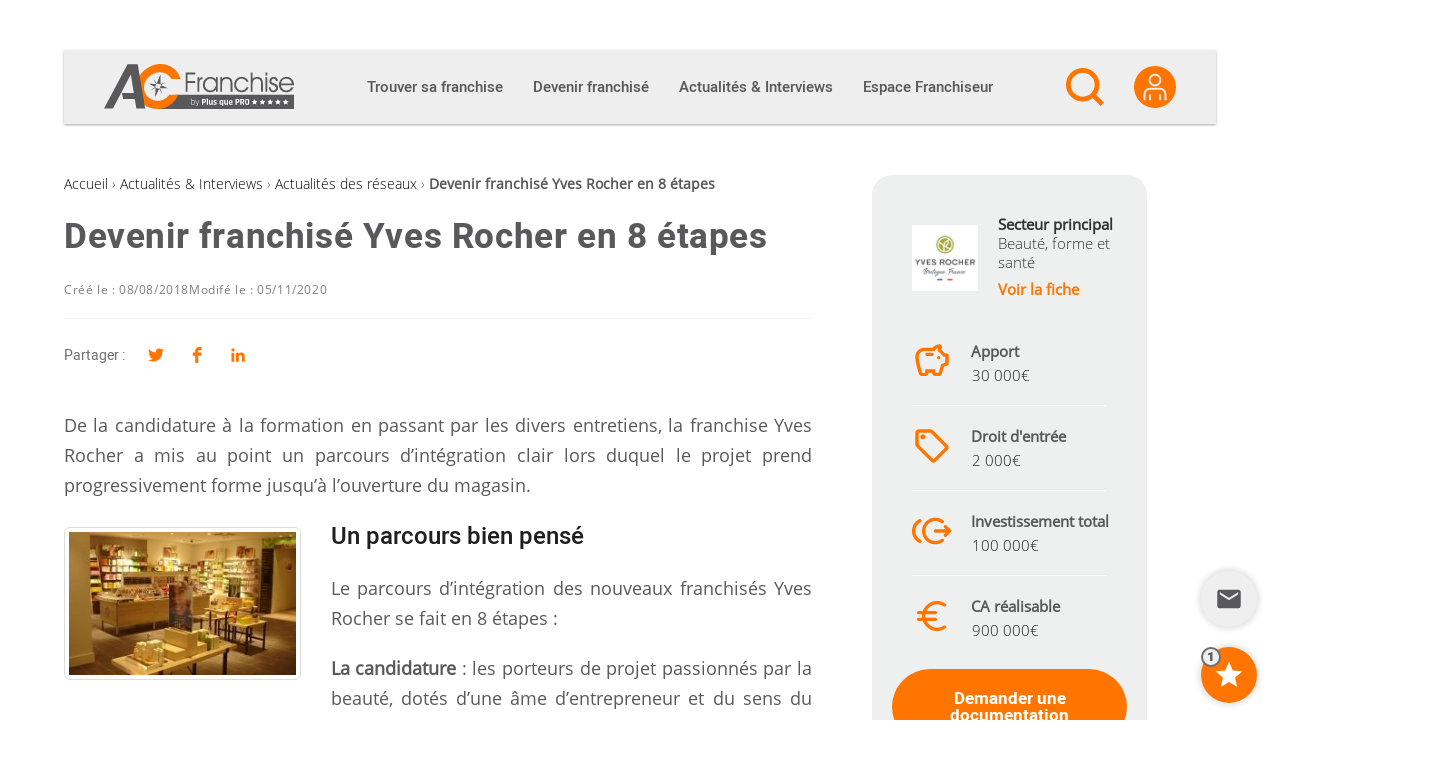

--- FILE ---
content_type: text/html; charset=UTF-8
request_url: https://ac-franchise.com/article/devenir-franchise-yves-rocher-en-8-etapes-9524
body_size: 33346
content:

<!DOCTYPE html>
<html lang="fr-FR">

<head>
  <meta charset="UTF-8">
  <link rel="profile" href="http://gmpg.org/xfn/11">

  <meta name='robots' content='index, follow, max-image-preview:large, max-snippet:-1, max-video-preview:-1' />
<meta name="viewport" content="width=device-width, initial-scale=1">
	<!-- This site is optimized with the Yoast SEO plugin v26.7 - https://yoast.com/wordpress/plugins/seo/ -->
	<title>Devenir franchisé Yves Rocher en 8 étapes</title>
	<meta name="description" content="De la candidature à la formation en passant par les divers entretiens, la franchise Yves Rocher a mis au point un parcours d’intégration clair lors duquel le projet prend progressivement forme jusqu’à l’ouverture du magasin." />
	<link rel="canonical" href="https://ac-franchise.com/article/devenir-franchise-yves-rocher-en-8-etapes-9524" />
	<meta property="og:locale" content="fr_FR" />
	<meta property="og:type" content="article" />
	<meta property="og:title" content="Devenir franchisé Yves Rocher en 8 étapes" />
	<meta property="og:description" content="De la candidature à la formation en passant par les divers entretiens, la franchise Yves Rocher a mis au point un parcours d’intégration clair lors duquel le projet prend progressivement forme jusqu’à l’ouverture du magasin." />
	<meta property="og:url" content="https://ac-franchise.com/article/devenir-franchise-yves-rocher-en-8-etapes-9524" />
	<meta property="og:site_name" content="AC Franchise" />
	<meta property="article:published_time" content="2018-08-08T13:17:00+00:00" />
	<meta property="article:modified_time" content="2020-11-05T09:54:53+00:00" />
	<meta property="og:image" content="https://ac-franchise.com/wp-content/uploads/2018/03/2320180323145607-15226127e5e5680f26e28ce41fb99961.jpg" />
	<meta property="og:image:width" content="770" />
	<meta property="og:image:height" content="336" />
	<meta property="og:image:type" content="image/jpeg" />
	<meta name="author" content="Hajer Kacem" />
	<meta name="twitter:card" content="summary_large_image" />
	<meta name="twitter:label1" content="Written by" />
	<meta name="twitter:data1" content="Hajer Kacem" />
	<meta name="twitter:label2" content="Est. reading time" />
	<meta name="twitter:data2" content="1 minute" />
	<script type="application/ld+json" class="yoast-schema-graph">{"@context":"https://schema.org","@graph":[{"@type":"Article","@id":"https://ac-franchise.com/article/devenir-franchise-yves-rocher-en-8-etapes-9524#article","isPartOf":{"@id":"https://ac-franchise.com/article/devenir-franchise-yves-rocher-en-8-etapes-9524"},"author":{"name":"AC Franchise","@id":"https://ac-franchise.com/#/schema/person/792273426e93b0b6de4af21db8006f81"},"headline":"Devenir franchisé Yves Rocher en 8 étapes","datePublished":"2018-08-08T13:17:00+00:00","dateModified":"2020-11-05T09:54:53+00:00","mainEntityOfPage":{"@id":"https://ac-franchise.com/article/devenir-franchise-yves-rocher-en-8-etapes-9524"},"wordCount":273,"publisher":{"@id":"https://ac-franchise.com/#organization"},"image":{"@id":"https://ac-franchise.com/article/devenir-franchise-yves-rocher-en-8-etapes-9524#primaryimage"},"thumbnailUrl":"https://ac-franchise.com/wp-content/uploads/2018/03/2320180323145607-15226127e5e5680f26e28ce41fb99961.jpg","articleSection":["Actualités des réseaux"],"inLanguage":"fr-FR"},{"@type":"WebPage","@id":"https://ac-franchise.com/article/devenir-franchise-yves-rocher-en-8-etapes-9524","url":"https://ac-franchise.com/article/devenir-franchise-yves-rocher-en-8-etapes-9524","name":"Devenir franchisé Yves Rocher en 8 étapes","isPartOf":{"@id":"https://ac-franchise.com/#website"},"primaryImageOfPage":{"@id":"https://ac-franchise.com/article/devenir-franchise-yves-rocher-en-8-etapes-9524#primaryimage"},"image":{"@id":"https://ac-franchise.com/article/devenir-franchise-yves-rocher-en-8-etapes-9524#primaryimage"},"thumbnailUrl":"https://ac-franchise.com/wp-content/uploads/2018/03/2320180323145607-15226127e5e5680f26e28ce41fb99961.jpg","datePublished":"2018-08-08T13:17:00+00:00","dateModified":"2020-11-05T09:54:53+00:00","description":"De la candidature à la formation en passant par les divers entretiens, la franchise Yves Rocher a mis au point un parcours d’intégration clair lors duquel le projet prend progressivement forme jusqu’à l’ouverture du magasin.","breadcrumb":{"@id":"https://ac-franchise.com/article/devenir-franchise-yves-rocher-en-8-etapes-9524#breadcrumb"},"inLanguage":"fr-FR","potentialAction":[{"@type":"ReadAction","target":["https://ac-franchise.com/article/devenir-franchise-yves-rocher-en-8-etapes-9524"]}]},{"@type":"ImageObject","inLanguage":"fr-FR","@id":"https://ac-franchise.com/article/devenir-franchise-yves-rocher-en-8-etapes-9524#primaryimage","url":"https://ac-franchise.com/wp-content/uploads/2018/03/2320180323145607-15226127e5e5680f26e28ce41fb99961.jpg","contentUrl":"https://ac-franchise.com/wp-content/uploads/2018/03/2320180323145607-15226127e5e5680f26e28ce41fb99961.jpg","width":770,"height":336},{"@type":"BreadcrumbList","@id":"https://ac-franchise.com/article/devenir-franchise-yves-rocher-en-8-etapes-9524#breadcrumb","itemListElement":[{"@type":"ListItem","position":1,"name":"Accueil","item":"https://ac-franchise.com/"},{"@type":"ListItem","position":2,"name":"Actualités &amp; Interviews","item":"https://ac-franchise.com/actualites-interviews"},{"@type":"ListItem","position":3,"name":"Actualités des réseaux","item":"https://ac-franchise.com/actualites-interviews/actualites-des-reseaux"},{"@type":"ListItem","position":4,"name":"Devenir franchisé Yves Rocher en 8 étapes"}]},{"@type":"WebSite","@id":"https://ac-franchise.com/#website","url":"https://ac-franchise.com/","name":"AC Franchise","description":"Créer une franchise et devenir franchisé !","publisher":{"@id":"https://ac-franchise.com/#organization"},"potentialAction":[{"@type":"SearchAction","target":{"@type":"EntryPoint","urlTemplate":"https://ac-franchise.com/?s={search_term_string}"},"query-input":{"@type":"PropertyValueSpecification","valueRequired":true,"valueName":"search_term_string"}}],"inLanguage":"fr-FR"},{"@type":"Organization","@id":"https://ac-franchise.com/#organization","name":"AC Franchise","url":"https://ac-franchise.com/","logo":{"@type":"ImageObject","inLanguage":"fr-FR","@id":"https://ac-franchise.com/#/schema/logo/image/","url":"https://ac-franchise.com/wp-content/uploads/2019/09/acfranchise_logo.png","contentUrl":"https://ac-franchise.com/wp-content/uploads/2019/09/acfranchise_logo.png","width":300,"height":71,"caption":"AC Franchise"},"image":{"@id":"https://ac-franchise.com/#/schema/logo/image/"}},{"@type":"Person","@id":"https://ac-franchise.com/#/schema/person/792273426e93b0b6de4af21db8006f81","name":"Hajer Kacem","image":{"@type":"ImageObject","inLanguage":"fr-FR","@id":"https://ac-franchise.com/#/schema/person/image/","url":"https://secure.gravatar.com/avatar/fa6c34277924b80cd356f2802fcecc52180c6a1075555e6355e03c803fb84a79?s=96&d=mm&r=g","contentUrl":"https://secure.gravatar.com/avatar/fa6c34277924b80cd356f2802fcecc52180c6a1075555e6355e03c803fb84a79?s=96&d=mm&r=g","caption":"Hajer Kacem"}}]}</script>
	<!-- / Yoast SEO plugin. -->



<link rel="alternate" type="application/rss+xml" title="AC Franchise &raquo; Flux" href="https://ac-franchise.com/feed" />
<link rel="preload" href="https://ac-franchise.com/wp-content/themes/oceanwp-child/fonts/heebo-v4-latin-regular.woff2" as="font" type="font/woff2" crossorigin />
<link rel="preload" href="https://ac-franchise.com/wp-content/themes/oceanwp-child/fonts/heebo-v4-latin-500.woff2" as="font" type="font/woff2" crossorigin />
<link rel="preload" href="https://ac-franchise.com/wp-content/themes/oceanwp-child/fonts/heebo-v4-latin-900.woff2" as="font" type="font/woff2" crossorigin />
<link rel="preload" href="https://ac-franchise.com/wp-content/themes/oceanwp-child/fonts/open-sans-v15-latin-300.woff2" as="font" type="font/woff2" crossorigin />
<link rel="preload" href="https://ac-franchise.com/wp-content/themes/oceanwp-child/fonts/open-sans-v15-latin-regular.woff2" as="font" type="font/woff2" crossorigin />
<link rel="preconnect" href="https://www.clarity.ms">
<link rel="preconnect" href="https://c.clarity.ms">
<link rel="preconnect" href="https://c.bing.com">
<link rel="preconnect" href="https://matomo.siligon-valley.org">
<link rel="preconnect" href="https://www.google-analytics.com">
<link rel="preconnect" href="https://www.googletagmanager.com">
<link rel="alternate" title="oEmbed (JSON)" type="application/json+oembed" href="https://ac-franchise.com/wp-json/oembed/1.0/embed?url=https%3A%2F%2Fac-franchise.com%2Farticle%2Fdevenir-franchise-yves-rocher-en-8-etapes-9524" />
<link rel="alternate" title="oEmbed (XML)" type="text/xml+oembed" href="https://ac-franchise.com/wp-json/oembed/1.0/embed?url=https%3A%2F%2Fac-franchise.com%2Farticle%2Fdevenir-franchise-yves-rocher-en-8-etapes-9524&#038;format=xml" />
<style id='wp-img-auto-sizes-contain-inline-css'>
img:is([sizes=auto i],[sizes^="auto," i]){contain-intrinsic-size:3000px 1500px}
/*# sourceURL=wp-img-auto-sizes-contain-inline-css */
</style>
<style id='wp-emoji-styles-inline-css'>

	img.wp-smiley, img.emoji {
		display: inline !important;
		border: none !important;
		box-shadow: none !important;
		height: 1em !important;
		width: 1em !important;
		margin: 0 0.07em !important;
		vertical-align: -0.1em !important;
		background: none !important;
		padding: 0 !important;
	}
/*# sourceURL=wp-emoji-styles-inline-css */
</style>
<link rel='stylesheet' id='wp-block-library-css' href='https://ac-franchise.com/wp-includes/css/dist/block-library/style.min.css?ver=d707506dbb1a72051dc84a81dee87db3' media='all' />
<style id='wp-block-library-theme-inline-css'>
.wp-block-audio :where(figcaption){color:#555;font-size:13px;text-align:center}.is-dark-theme .wp-block-audio :where(figcaption){color:#ffffffa6}.wp-block-audio{margin:0 0 1em}.wp-block-code{border:1px solid #ccc;border-radius:4px;font-family:Menlo,Consolas,monaco,monospace;padding:.8em 1em}.wp-block-embed :where(figcaption){color:#555;font-size:13px;text-align:center}.is-dark-theme .wp-block-embed :where(figcaption){color:#ffffffa6}.wp-block-embed{margin:0 0 1em}.blocks-gallery-caption{color:#555;font-size:13px;text-align:center}.is-dark-theme .blocks-gallery-caption{color:#ffffffa6}:root :where(.wp-block-image figcaption){color:#555;font-size:13px;text-align:center}.is-dark-theme :root :where(.wp-block-image figcaption){color:#ffffffa6}.wp-block-image{margin:0 0 1em}.wp-block-pullquote{border-bottom:4px solid;border-top:4px solid;color:currentColor;margin-bottom:1.75em}.wp-block-pullquote :where(cite),.wp-block-pullquote :where(footer),.wp-block-pullquote__citation{color:currentColor;font-size:.8125em;font-style:normal;text-transform:uppercase}.wp-block-quote{border-left:.25em solid;margin:0 0 1.75em;padding-left:1em}.wp-block-quote cite,.wp-block-quote footer{color:currentColor;font-size:.8125em;font-style:normal;position:relative}.wp-block-quote:where(.has-text-align-right){border-left:none;border-right:.25em solid;padding-left:0;padding-right:1em}.wp-block-quote:where(.has-text-align-center){border:none;padding-left:0}.wp-block-quote.is-large,.wp-block-quote.is-style-large,.wp-block-quote:where(.is-style-plain){border:none}.wp-block-search .wp-block-search__label{font-weight:700}.wp-block-search__button{border:1px solid #ccc;padding:.375em .625em}:where(.wp-block-group.has-background){padding:1.25em 2.375em}.wp-block-separator.has-css-opacity{opacity:.4}.wp-block-separator{border:none;border-bottom:2px solid;margin-left:auto;margin-right:auto}.wp-block-separator.has-alpha-channel-opacity{opacity:1}.wp-block-separator:not(.is-style-wide):not(.is-style-dots){width:100px}.wp-block-separator.has-background:not(.is-style-dots){border-bottom:none;height:1px}.wp-block-separator.has-background:not(.is-style-wide):not(.is-style-dots){height:2px}.wp-block-table{margin:0 0 1em}.wp-block-table td,.wp-block-table th{word-break:normal}.wp-block-table :where(figcaption){color:#555;font-size:13px;text-align:center}.is-dark-theme .wp-block-table :where(figcaption){color:#ffffffa6}.wp-block-video :where(figcaption){color:#555;font-size:13px;text-align:center}.is-dark-theme .wp-block-video :where(figcaption){color:#ffffffa6}.wp-block-video{margin:0 0 1em}:root :where(.wp-block-template-part.has-background){margin-bottom:0;margin-top:0;padding:1.25em 2.375em}
/*# sourceURL=/wp-includes/css/dist/block-library/theme.min.css */
</style>
<style id='classic-theme-styles-inline-css'>
/*! This file is auto-generated */
.wp-block-button__link{color:#fff;background-color:#32373c;border-radius:9999px;box-shadow:none;text-decoration:none;padding:calc(.667em + 2px) calc(1.333em + 2px);font-size:1.125em}.wp-block-file__button{background:#32373c;color:#fff;text-decoration:none}
/*# sourceURL=/wp-includes/css/classic-themes.min.css */
</style>
<link rel='stylesheet' id='elasticpress-related-posts-block-css' href='https://ac-franchise.com/wp-content/plugins/elasticpress/dist/css/related-posts-block-styles.min.css?ver=4.1.0' media='all' />
<style id='global-styles-inline-css'>
:root{--wp--preset--aspect-ratio--square: 1;--wp--preset--aspect-ratio--4-3: 4/3;--wp--preset--aspect-ratio--3-4: 3/4;--wp--preset--aspect-ratio--3-2: 3/2;--wp--preset--aspect-ratio--2-3: 2/3;--wp--preset--aspect-ratio--16-9: 16/9;--wp--preset--aspect-ratio--9-16: 9/16;--wp--preset--color--black: #000000;--wp--preset--color--cyan-bluish-gray: #abb8c3;--wp--preset--color--white: #ffffff;--wp--preset--color--pale-pink: #f78da7;--wp--preset--color--vivid-red: #cf2e2e;--wp--preset--color--luminous-vivid-orange: #ff6900;--wp--preset--color--luminous-vivid-amber: #fcb900;--wp--preset--color--light-green-cyan: #7bdcb5;--wp--preset--color--vivid-green-cyan: #00d084;--wp--preset--color--pale-cyan-blue: #8ed1fc;--wp--preset--color--vivid-cyan-blue: #0693e3;--wp--preset--color--vivid-purple: #9b51e0;--wp--preset--gradient--vivid-cyan-blue-to-vivid-purple: linear-gradient(135deg,rgb(6,147,227) 0%,rgb(155,81,224) 100%);--wp--preset--gradient--light-green-cyan-to-vivid-green-cyan: linear-gradient(135deg,rgb(122,220,180) 0%,rgb(0,208,130) 100%);--wp--preset--gradient--luminous-vivid-amber-to-luminous-vivid-orange: linear-gradient(135deg,rgb(252,185,0) 0%,rgb(255,105,0) 100%);--wp--preset--gradient--luminous-vivid-orange-to-vivid-red: linear-gradient(135deg,rgb(255,105,0) 0%,rgb(207,46,46) 100%);--wp--preset--gradient--very-light-gray-to-cyan-bluish-gray: linear-gradient(135deg,rgb(238,238,238) 0%,rgb(169,184,195) 100%);--wp--preset--gradient--cool-to-warm-spectrum: linear-gradient(135deg,rgb(74,234,220) 0%,rgb(151,120,209) 20%,rgb(207,42,186) 40%,rgb(238,44,130) 60%,rgb(251,105,98) 80%,rgb(254,248,76) 100%);--wp--preset--gradient--blush-light-purple: linear-gradient(135deg,rgb(255,206,236) 0%,rgb(152,150,240) 100%);--wp--preset--gradient--blush-bordeaux: linear-gradient(135deg,rgb(254,205,165) 0%,rgb(254,45,45) 50%,rgb(107,0,62) 100%);--wp--preset--gradient--luminous-dusk: linear-gradient(135deg,rgb(255,203,112) 0%,rgb(199,81,192) 50%,rgb(65,88,208) 100%);--wp--preset--gradient--pale-ocean: linear-gradient(135deg,rgb(255,245,203) 0%,rgb(182,227,212) 50%,rgb(51,167,181) 100%);--wp--preset--gradient--electric-grass: linear-gradient(135deg,rgb(202,248,128) 0%,rgb(113,206,126) 100%);--wp--preset--gradient--midnight: linear-gradient(135deg,rgb(2,3,129) 0%,rgb(40,116,252) 100%);--wp--preset--font-size--small: 13px;--wp--preset--font-size--medium: 20px;--wp--preset--font-size--large: 36px;--wp--preset--font-size--x-large: 42px;--wp--preset--spacing--20: 0.44rem;--wp--preset--spacing--30: 0.67rem;--wp--preset--spacing--40: 1rem;--wp--preset--spacing--50: 1.5rem;--wp--preset--spacing--60: 2.25rem;--wp--preset--spacing--70: 3.38rem;--wp--preset--spacing--80: 5.06rem;--wp--preset--shadow--natural: 6px 6px 9px rgba(0, 0, 0, 0.2);--wp--preset--shadow--deep: 12px 12px 50px rgba(0, 0, 0, 0.4);--wp--preset--shadow--sharp: 6px 6px 0px rgba(0, 0, 0, 0.2);--wp--preset--shadow--outlined: 6px 6px 0px -3px rgb(255, 255, 255), 6px 6px rgb(0, 0, 0);--wp--preset--shadow--crisp: 6px 6px 0px rgb(0, 0, 0);}:where(.is-layout-flex){gap: 0.5em;}:where(.is-layout-grid){gap: 0.5em;}body .is-layout-flex{display: flex;}.is-layout-flex{flex-wrap: wrap;align-items: center;}.is-layout-flex > :is(*, div){margin: 0;}body .is-layout-grid{display: grid;}.is-layout-grid > :is(*, div){margin: 0;}:where(.wp-block-columns.is-layout-flex){gap: 2em;}:where(.wp-block-columns.is-layout-grid){gap: 2em;}:where(.wp-block-post-template.is-layout-flex){gap: 1.25em;}:where(.wp-block-post-template.is-layout-grid){gap: 1.25em;}.has-black-color{color: var(--wp--preset--color--black) !important;}.has-cyan-bluish-gray-color{color: var(--wp--preset--color--cyan-bluish-gray) !important;}.has-white-color{color: var(--wp--preset--color--white) !important;}.has-pale-pink-color{color: var(--wp--preset--color--pale-pink) !important;}.has-vivid-red-color{color: var(--wp--preset--color--vivid-red) !important;}.has-luminous-vivid-orange-color{color: var(--wp--preset--color--luminous-vivid-orange) !important;}.has-luminous-vivid-amber-color{color: var(--wp--preset--color--luminous-vivid-amber) !important;}.has-light-green-cyan-color{color: var(--wp--preset--color--light-green-cyan) !important;}.has-vivid-green-cyan-color{color: var(--wp--preset--color--vivid-green-cyan) !important;}.has-pale-cyan-blue-color{color: var(--wp--preset--color--pale-cyan-blue) !important;}.has-vivid-cyan-blue-color{color: var(--wp--preset--color--vivid-cyan-blue) !important;}.has-vivid-purple-color{color: var(--wp--preset--color--vivid-purple) !important;}.has-black-background-color{background-color: var(--wp--preset--color--black) !important;}.has-cyan-bluish-gray-background-color{background-color: var(--wp--preset--color--cyan-bluish-gray) !important;}.has-white-background-color{background-color: var(--wp--preset--color--white) !important;}.has-pale-pink-background-color{background-color: var(--wp--preset--color--pale-pink) !important;}.has-vivid-red-background-color{background-color: var(--wp--preset--color--vivid-red) !important;}.has-luminous-vivid-orange-background-color{background-color: var(--wp--preset--color--luminous-vivid-orange) !important;}.has-luminous-vivid-amber-background-color{background-color: var(--wp--preset--color--luminous-vivid-amber) !important;}.has-light-green-cyan-background-color{background-color: var(--wp--preset--color--light-green-cyan) !important;}.has-vivid-green-cyan-background-color{background-color: var(--wp--preset--color--vivid-green-cyan) !important;}.has-pale-cyan-blue-background-color{background-color: var(--wp--preset--color--pale-cyan-blue) !important;}.has-vivid-cyan-blue-background-color{background-color: var(--wp--preset--color--vivid-cyan-blue) !important;}.has-vivid-purple-background-color{background-color: var(--wp--preset--color--vivid-purple) !important;}.has-black-border-color{border-color: var(--wp--preset--color--black) !important;}.has-cyan-bluish-gray-border-color{border-color: var(--wp--preset--color--cyan-bluish-gray) !important;}.has-white-border-color{border-color: var(--wp--preset--color--white) !important;}.has-pale-pink-border-color{border-color: var(--wp--preset--color--pale-pink) !important;}.has-vivid-red-border-color{border-color: var(--wp--preset--color--vivid-red) !important;}.has-luminous-vivid-orange-border-color{border-color: var(--wp--preset--color--luminous-vivid-orange) !important;}.has-luminous-vivid-amber-border-color{border-color: var(--wp--preset--color--luminous-vivid-amber) !important;}.has-light-green-cyan-border-color{border-color: var(--wp--preset--color--light-green-cyan) !important;}.has-vivid-green-cyan-border-color{border-color: var(--wp--preset--color--vivid-green-cyan) !important;}.has-pale-cyan-blue-border-color{border-color: var(--wp--preset--color--pale-cyan-blue) !important;}.has-vivid-cyan-blue-border-color{border-color: var(--wp--preset--color--vivid-cyan-blue) !important;}.has-vivid-purple-border-color{border-color: var(--wp--preset--color--vivid-purple) !important;}.has-vivid-cyan-blue-to-vivid-purple-gradient-background{background: var(--wp--preset--gradient--vivid-cyan-blue-to-vivid-purple) !important;}.has-light-green-cyan-to-vivid-green-cyan-gradient-background{background: var(--wp--preset--gradient--light-green-cyan-to-vivid-green-cyan) !important;}.has-luminous-vivid-amber-to-luminous-vivid-orange-gradient-background{background: var(--wp--preset--gradient--luminous-vivid-amber-to-luminous-vivid-orange) !important;}.has-luminous-vivid-orange-to-vivid-red-gradient-background{background: var(--wp--preset--gradient--luminous-vivid-orange-to-vivid-red) !important;}.has-very-light-gray-to-cyan-bluish-gray-gradient-background{background: var(--wp--preset--gradient--very-light-gray-to-cyan-bluish-gray) !important;}.has-cool-to-warm-spectrum-gradient-background{background: var(--wp--preset--gradient--cool-to-warm-spectrum) !important;}.has-blush-light-purple-gradient-background{background: var(--wp--preset--gradient--blush-light-purple) !important;}.has-blush-bordeaux-gradient-background{background: var(--wp--preset--gradient--blush-bordeaux) !important;}.has-luminous-dusk-gradient-background{background: var(--wp--preset--gradient--luminous-dusk) !important;}.has-pale-ocean-gradient-background{background: var(--wp--preset--gradient--pale-ocean) !important;}.has-electric-grass-gradient-background{background: var(--wp--preset--gradient--electric-grass) !important;}.has-midnight-gradient-background{background: var(--wp--preset--gradient--midnight) !important;}.has-small-font-size{font-size: var(--wp--preset--font-size--small) !important;}.has-medium-font-size{font-size: var(--wp--preset--font-size--medium) !important;}.has-large-font-size{font-size: var(--wp--preset--font-size--large) !important;}.has-x-large-font-size{font-size: var(--wp--preset--font-size--x-large) !important;}
:where(.wp-block-post-template.is-layout-flex){gap: 1.25em;}:where(.wp-block-post-template.is-layout-grid){gap: 1.25em;}
:where(.wp-block-term-template.is-layout-flex){gap: 1.25em;}:where(.wp-block-term-template.is-layout-grid){gap: 1.25em;}
:where(.wp-block-columns.is-layout-flex){gap: 2em;}:where(.wp-block-columns.is-layout-grid){gap: 2em;}
:root :where(.wp-block-pullquote){font-size: 1.5em;line-height: 1.6;}
/*# sourceURL=global-styles-inline-css */
</style>
<link rel='stylesheet' id='pqp_ad_management_styles-css' href='https://ac-franchise.com/wp-content/plugins/pqp-ad-management/assets/css/front.css?ver=1768309737' media='all' />
<link rel='stylesheet' id='font-awesome-css' href='https://ac-franchise.com/wp-content/themes/oceanwp-child/assets/fonts/fontawesome/css/all.min.css?ver=6.7.2' media='all' />
<link rel='stylesheet' id='simple-line-icons-css' href='https://ac-franchise.com/wp-content/themes/oceanwp-child/assets/css/third/simple-line-icons.min.css?ver=2.4.0' media='all' />
<link rel='stylesheet' id='oceanwp-style-css' href='https://ac-franchise.com/wp-content/themes/oceanwp/assets/css/style.min.css?ver=1.0.1' media='all' />
<link rel='stylesheet' id='elasticpress-autosuggest-css' href='https://ac-franchise.com/wp-content/plugins/elasticpress/dist/css/autosuggest-styles.min.css?ver=26e3c1cd915b73e742ab41d02cd86563' media='all' />
<link rel='stylesheet' id='sib-front-css-css' href='https://ac-franchise.com/wp-content/plugins/mailin/css/mailin-front.css?ver=d707506dbb1a72051dc84a81dee87db3' media='all' />
<link rel='stylesheet' id='oe-widgets-style-css' href='https://ac-franchise.com/wp-content/plugins/ocean-extra/assets/css/widgets.css?ver=d707506dbb1a72051dc84a81dee87db3' media='all' />
<link rel='stylesheet' id='oss-social-share-style-css' href='https://ac-franchise.com/wp-content/plugins/ocean-social-sharing/assets/css/style.min.css?ver=d707506dbb1a72051dc84a81dee87db3' media='all' />
<link rel='stylesheet' id='ac-parent-styles-css' href='https://ac-franchise.com/wp-content/themes/oceanwp/style.css?ver=1768309768' media='all' />
<link rel='stylesheet' id='correctif-icon-css' href='https://ac-franchise.com/wp-content/themes/oceanwp-child/css/correctif-icon.css?ver=d707506dbb1a72051dc84a81dee87db3' media='all' />
<link rel='stylesheet' id='acf-jquery-ui-theme-smoothness-css' href='https://ac-franchise.com/wp-content/themes/oceanwp-child/jquery-ui/themes/smoothness/jquery-ui.min.css?ver=d707506dbb1a72051dc84a81dee87db3' media='all' />
<link rel='stylesheet' id='ac-butterbean-css-css' href='https://ac-franchise.com/wp-content/themes/oceanwp-child/butterbean/butterbean.css?ver=1768309703' media='all' />
<link rel='stylesheet' id='select2-css-css' href='https://ac-franchise.com/wp-content/themes/oceanwp-child/select2/select2.min.css?ver=d707506dbb1a72051dc84a81dee87db3' media='all' />
<link rel='stylesheet' id='owl-css-css' href='https://ac-franchise.com/wp-content/themes/oceanwp-child/owlcarousel/assets/owl.carousel.min.css?ver=d707506dbb1a72051dc84a81dee87db3' media='all' />
<link rel='stylesheet' id='owl-theme-css' href='https://ac-franchise.com/wp-content/themes/oceanwp-child/owlcarousel/assets/owl.theme.default.min.css?ver=d707506dbb1a72051dc84a81dee87db3' media='all' />
<link rel='stylesheet' id='ac-child-style-styles-css' href='https://ac-franchise.com/wp-content/themes/oceanwp-child/css/styles.css?ver=1768309703' media='all' />
<link rel='stylesheet' id='ac-child-style-fonts-css' href='https://ac-franchise.com/wp-content/themes/oceanwp-child/css/fonts.css?ver=1768309703' media='all' />
<link rel='stylesheet' id='ac-child-style-espace_franchiseur-css' href='https://ac-franchise.com/wp-content/themes/oceanwp-child/css/espace_franchiseur.css?ver=1768309703' media='all' />
<link rel='stylesheet' id='ac-child-style-admin-css' href='https://ac-franchise.com/wp-content/themes/oceanwp-child/css/admin.css?ver=1768309703' media='all' />
<link rel='stylesheet' id='ac-child-style-menu-css' href='https://ac-franchise.com/wp-content/themes/oceanwp-child/css/menu.css?ver=1768309703' media='all' />
<link rel='stylesheet' id='ac-child-style-newsletter-css' href='https://ac-franchise.com/wp-content/themes/oceanwp-child/css/newsletter.css?ver=1768309703' media='all' />
<link rel='stylesheet' id='ac-child-style-widgets/news-css' href='https://ac-franchise.com/wp-content/themes/oceanwp-child/css/widgets/news.css?ver=1768309703' media='all' />
<link rel='stylesheet' id='ac-child-style-widgets/franchises-css' href='https://ac-franchise.com/wp-content/themes/oceanwp-child/css/widgets/franchises.css?ver=1768309703' media='all' />
<link rel='stylesheet' id='ac-child-style-widgets/franchises_condensed-css' href='https://ac-franchise.com/wp-content/themes/oceanwp-child/css/widgets/franchises_condensed.css?ver=1768309703' media='all' />
<link rel='stylesheet' id='ac-child-style-widgets/tv-css' href='https://ac-franchise.com/wp-content/themes/oceanwp-child/css/widgets/tv.css?ver=1768309703' media='all' />
<link rel='stylesheet' id='ac-child-style-widgets/experts-css' href='https://ac-franchise.com/wp-content/themes/oceanwp-child/css/widgets/experts.css?ver=1768309703' media='all' />
<link rel='stylesheet' id='ac-child-style-widgets/sectors-css' href='https://ac-franchise.com/wp-content/themes/oceanwp-child/css/widgets/sectors.css?ver=1768309703' media='all' />
<link rel='stylesheet' id='ac-child-style-widgets/dossiers-css' href='https://ac-franchise.com/wp-content/themes/oceanwp-child/css/widgets/dossiers.css?ver=1768309703' media='all' />
<link rel='stylesheet' id='ac-child-style-widgets/login-css' href='https://ac-franchise.com/wp-content/themes/oceanwp-child/css/widgets/login.css?ver=1768309703' media='all' />
<link rel='stylesheet' id='ac-child-style-widgets/register-css' href='https://ac-franchise.com/wp-content/themes/oceanwp-child/css/widgets/register.css?ver=1768309703' media='all' />
<link rel='stylesheet' id='ac-child-style-widgets/profile-css' href='https://ac-franchise.com/wp-content/themes/oceanwp-child/css/widgets/profile.css?ver=1768309703' media='all' />
<link rel='stylesheet' id='ac-child-style-widgets/forgot_password-css' href='https://ac-franchise.com/wp-content/themes/oceanwp-child/css/widgets/forgot_password.css?ver=1768309703' media='all' />
<link rel='stylesheet' id='ac-child-style-franchise/demande-de-documentation-css' href='https://ac-franchise.com/wp-content/themes/oceanwp-child/css/franchise/demande-de-documentation.css?ver=1768309703' media='all' />
<link rel='stylesheet' id='ac-child-style-franchise/single-css' href='https://ac-franchise.com/wp-content/themes/oceanwp-child/css/franchise/single.css?ver=1768309703' media='all' />
<link rel='stylesheet' id='ac-child-style-franchise/idlf_widget-css' href='https://ac-franchise.com/wp-content/themes/oceanwp-child/css/franchise/idlf_widget.css?ver=1768309703' media='all' />
<link rel='stylesheet' id='ac-child-style-franchise/idlf_banner-css' href='https://ac-franchise.com/wp-content/themes/oceanwp-child/css/franchise/idlf_banner.css?ver=1768309703' media='all' />
<link rel='stylesheet' id='dashicons-css' href='https://ac-franchise.com/wp-includes/css/dashicons.min.css?ver=d707506dbb1a72051dc84a81dee87db3' media='all' />
<link rel='stylesheet' id='ac-category-colors-css' href='https://ac-franchise.com/wp-content/cache/category_colors.css?ver=1768310986' media='all' />
<link rel='stylesheet' id='ac-child-devenir-franchise-css' href='https://ac-franchise.com/wp-content/themes/oceanwp-child/css/devenir-franchise/devenir-franchise.css?ver=d707506dbb1a72051dc84a81dee87db3' media='all' />
<link rel='stylesheet' id='custom-css' href='https://ac-franchise.com/wp-content/themes/oceanwp-child/css/override/custom.css?ver=d707506dbb1a72051dc84a81dee87db3' media='all' />
<link rel='stylesheet' id='widget-css' href='https://ac-franchise.com/wp-content/themes/oceanwp-child/css/override/widget.css?ver=d707506dbb1a72051dc84a81dee87db3' media='all' />
<link rel='stylesheet' id='widget-actu-css' href='https://ac-franchise.com/wp-content/themes/oceanwp-child/css/override/widget-actu.css?ver=d707506dbb1a72051dc84a81dee87db3' media='all' />
<link rel='stylesheet' id='template-news-css' href='https://ac-franchise.com/wp-content/themes/oceanwp-child/css/override/template-news.css?ver=d707506dbb1a72051dc84a81dee87db3' media='all' />
<link rel='stylesheet' id='page-secteur-css' href='https://ac-franchise.com/wp-content/themes/oceanwp-child/css/override/page-secteur.css?ver=d707506dbb1a72051dc84a81dee87db3' media='all' />
<link rel='stylesheet' id='popup-css' href='https://ac-franchise.com/wp-content/themes/oceanwp-child/css/override/popup.css?ver=d707506dbb1a72051dc84a81dee87db3' media='all' />
<link rel='stylesheet' id='hp-sections-css' href='https://ac-franchise.com/wp-content/themes/oceanwp-child/css/override/hp-sections.css?ver=d707506dbb1a72051dc84a81dee87db3' media='all' />
<link rel='stylesheet' id='faq-widget-css' href='https://ac-franchise.com/wp-content/themes/oceanwp-child/css/override/faq-widget.css?ver=d707506dbb1a72051dc84a81dee87db3' media='all' />
<link rel='stylesheet' id='didomi-yt-css' href='https://ac-franchise.com/wp-content/themes/oceanwp-child/css/override/didomi-yt.css?ver=d707506dbb1a72051dc84a81dee87db3' media='all' />
<link rel='stylesheet' id='cta-franchise-for-article-css' href='https://ac-franchise.com/wp-content/themes/oceanwp-child/css/override/cta-franchise-for-article.css?ver=d707506dbb1a72051dc84a81dee87db3' media='all' />
<link rel='stylesheet' id='breadcrumb-css' href='https://ac-franchise.com/wp-content/themes/oceanwp-child/css/override/breadcrumb.css?ver=d707506dbb1a72051dc84a81dee87db3' media='all' />
<link rel='stylesheet' id='bg-elementor-section-css' href='https://ac-franchise.com/wp-content/themes/oceanwp-child/css/override/bg-elementor-section.css?ver=d707506dbb1a72051dc84a81dee87db3' media='all' />
<script src="https://ac-franchise.com/wp-includes/js/jquery/jquery.min.js?ver=3.7.1" id="jquery-core-js"></script>
<script src="https://ac-franchise.com/wp-includes/js/jquery/jquery-migrate.min.js?ver=3.4.1" id="jquery-migrate-js"></script>
<script src="https://ac-franchise.com/wp-content/plugins/pqp-ad-management/assets/js/front/scripts.js?ver=1768309737" id="pqp_ad_management_scripts-js"></script>
<script id="sib-front-js-js-extra">
var sibErrMsg = {"invalidMail":"Veuillez entrer une adresse e-mail valide.","requiredField":"Veuillez compl\u00e9ter les champs obligatoires.","invalidDateFormat":"Veuillez entrer une date valide.","invalidSMSFormat":"Veuillez entrer une num\u00e9ro de t\u00e9l\u00e9phone valide."};
var ajax_sib_front_object = {"ajax_url":"https://ac-franchise.com/wp-admin/admin-ajax.php","ajax_nonce":"ee9109e77f","flag_url":"https://ac-franchise.com/wp-content/plugins/mailin/img/flags/"};
//# sourceURL=sib-front-js-js-extra
</script>
<script src="https://ac-franchise.com/wp-content/plugins/mailin/js/mailin-front.js?ver=1746828651" id="sib-front-js-js"></script>
<script id="modernizr-custom.js-js-after">
/*! modernizr 3.6.0 (Custom Build) | MIT *
		* https://modernizr.com/download/?-webp-setclasses !*/
	 !function(e,n,A){function o(e,n){return typeof e===n}function t(){var e,n,A,t,a,i,l;for(var f in r)if(r.hasOwnProperty(f)){if(e=[],n=r[f],n.name&&(e.push(n.name.toLowerCase()),n.options&&n.options.aliases&&n.options.aliases.length))for(A=0;A<n.options.aliases.length;A++)e.push(n.options.aliases[A].toLowerCase());for(t=o(n.fn,"function")?n.fn():n.fn,a=0;a<e.length;a++)i=e[a],l=i.split("."),1===l.length?Modernizr[l[0]]=t:(!Modernizr[l[0]]||Modernizr[l[0]]instanceof Boolean||(Modernizr[l[0]]=new Boolean(Modernizr[l[0]])),Modernizr[l[0]][l[1]]=t),s.push((t?"":"no-")+l.join("-"))}}function a(e){var n=u.className,A=Modernizr._config.classPrefix||"";if(c&&(n=n.baseVal),Modernizr._config.enableJSClass){var o=new RegExp("(^|\s)"+A+"no-js(\s|$)");n=n.replace(o,"$1"+A+"js$2")}Modernizr._config.enableClasses&&(n+=" "+A+e.join(" "+A),c?u.className.baseVal=n:u.className=n)}function i(e,n){if("object"==typeof e)for(var A in e)f(e,A)&&i(A,e[A]);else{e=e.toLowerCase();var o=e.split("."),t=Modernizr[o[0]];if(2==o.length&&(t=t[o[1]]),"undefined"!=typeof t)return Modernizr;n="function"==typeof n?n():n,1==o.length?Modernizr[o[0]]=n:(!Modernizr[o[0]]||Modernizr[o[0]]instanceof Boolean||(Modernizr[o[0]]=new Boolean(Modernizr[o[0]])),Modernizr[o[0]][o[1]]=n),a([(n&&0!=n?"":"no-")+o.join("-")]),Modernizr._trigger(e,n)}return Modernizr}var s=[],r=[],l={_version:"3.6.0",_config:{classPrefix:"",enableClasses:!0,enableJSClass:!0,usePrefixes:!0},_q:[],on:function(e,n){var A=this;setTimeout(function(){n(A[e])},0)},addTest:function(e,n,A){r.push({name:e,fn:n,options:A})},addAsyncTest:function(e){r.push({name:null,fn:e})}},Modernizr=function(){};Modernizr.prototype=l,Modernizr=new Modernizr;var f,u=n.documentElement,c="svg"===u.nodeName.toLowerCase();!function(){var e={}.hasOwnProperty;f=o(e,"undefined")||o(e.call,"undefined")?function(e,n){return n in e&&o(e.constructor.prototype[n],"undefined")}:function(n,A){return e.call(n,A)}}(),l._l={},l.on=function(e,n){this._l[e]||(this._l[e]=[]),this._l[e].push(n),Modernizr.hasOwnProperty(e)&&setTimeout(function(){Modernizr._trigger(e,Modernizr[e])},0)},l._trigger=function(e,n){if(this._l[e]){var A=this._l[e];setTimeout(function(){var e,o;for(e=0;e<A.length;e++)(o=A[e])(n)},0),delete this._l[e]}},Modernizr._q.push(function(){l.addTest=i}),Modernizr.addAsyncTest(function(){function e(e,n,A){function o(n){var o=n&&"load"===n.type?1==t.width:!1,a="webp"===e;i(e,a&&o?new Boolean(o):o),A&&A(n)}var t=new Image;t.onerror=o,t.onload=o,t.src=n}var n=[{uri:"[data-uri]",name:"webp"},{uri:"[data-uri]",name:"webp.alpha"},{uri:"[data-uri]",name:"webp.animation"},{uri:"[data-uri]",name:"webp.lossless"}],A=n.shift();e(A.name,A.uri,function(A){if(A&&"load"===A.type)for(var o=0;o<n.length;o++)e(n[o].name,n[o].uri)})}),t(),a(s),delete l.addTest,delete l.addAsyncTest;for(var p=0;p<Modernizr._q.length;p++)Modernizr._q[p]();e.Modernizr=Modernizr}(window,document);
/*! modernizr 3.6.0 (Custom Build) | MIT *
		* https://modernizr.com/download/?-webp-setclasses !*/
	 !function(e,n,A){function o(e,n){return typeof e===n}function t(){var e,n,A,t,a,i,l;for(var f in r)if(r.hasOwnProperty(f)){if(e=[],n=r[f],n.name&&(e.push(n.name.toLowerCase()),n.options&&n.options.aliases&&n.options.aliases.length))for(A=0;A<n.options.aliases.length;A++)e.push(n.options.aliases[A].toLowerCase());for(t=o(n.fn,"function")?n.fn():n.fn,a=0;a<e.length;a++)i=e[a],l=i.split("."),1===l.length?Modernizr[l[0]]=t:(!Modernizr[l[0]]||Modernizr[l[0]]instanceof Boolean||(Modernizr[l[0]]=new Boolean(Modernizr[l[0]])),Modernizr[l[0]][l[1]]=t),s.push((t?"":"no-")+l.join("-"))}}function a(e){var n=u.className,A=Modernizr._config.classPrefix||"";if(c&&(n=n.baseVal),Modernizr._config.enableJSClass){var o=new RegExp("(^|\s)"+A+"no-js(\s|$)");n=n.replace(o,"$1"+A+"js$2")}Modernizr._config.enableClasses&&(n+=" "+A+e.join(" "+A),c?u.className.baseVal=n:u.className=n)}function i(e,n){if("object"==typeof e)for(var A in e)f(e,A)&&i(A,e[A]);else{e=e.toLowerCase();var o=e.split("."),t=Modernizr[o[0]];if(2==o.length&&(t=t[o[1]]),"undefined"!=typeof t)return Modernizr;n="function"==typeof n?n():n,1==o.length?Modernizr[o[0]]=n:(!Modernizr[o[0]]||Modernizr[o[0]]instanceof Boolean||(Modernizr[o[0]]=new Boolean(Modernizr[o[0]])),Modernizr[o[0]][o[1]]=n),a([(n&&0!=n?"":"no-")+o.join("-")]),Modernizr._trigger(e,n)}return Modernizr}var s=[],r=[],l={_version:"3.6.0",_config:{classPrefix:"",enableClasses:!0,enableJSClass:!0,usePrefixes:!0},_q:[],on:function(e,n){var A=this;setTimeout(function(){n(A[e])},0)},addTest:function(e,n,A){r.push({name:e,fn:n,options:A})},addAsyncTest:function(e){r.push({name:null,fn:e})}},Modernizr=function(){};Modernizr.prototype=l,Modernizr=new Modernizr;var f,u=n.documentElement,c="svg"===u.nodeName.toLowerCase();!function(){var e={}.hasOwnProperty;f=o(e,"undefined")||o(e.call,"undefined")?function(e,n){return n in e&&o(e.constructor.prototype[n],"undefined")}:function(n,A){return e.call(n,A)}}(),l._l={},l.on=function(e,n){this._l[e]||(this._l[e]=[]),this._l[e].push(n),Modernizr.hasOwnProperty(e)&&setTimeout(function(){Modernizr._trigger(e,Modernizr[e])},0)},l._trigger=function(e,n){if(this._l[e]){var A=this._l[e];setTimeout(function(){var e,o;for(e=0;e<A.length;e++)(o=A[e])(n)},0),delete this._l[e]}},Modernizr._q.push(function(){l.addTest=i}),Modernizr.addAsyncTest(function(){function e(e,n,A){function o(n){var o=n&&"load"===n.type?1==t.width:!1,a="webp"===e;i(e,a&&o?new Boolean(o):o),A&&A(n)}var t=new Image;t.onerror=o,t.onload=o,t.src=n}var n=[{uri:"[data-uri]",name:"webp"},{uri:"[data-uri]",name:"webp.alpha"},{uri:"[data-uri]",name:"webp.animation"},{uri:"[data-uri]",name:"webp.lossless"}],A=n.shift();e(A.name,A.uri,function(A){if(A&&"load"===A.type)for(var o=0;o<n.length;o++)e(n[o].name,n[o].uri)})}),t(),a(s),delete l.addTest,delete l.addAsyncTest;for(var p=0;p<Modernizr._q.length;p++)Modernizr._q[p]();e.Modernizr=Modernizr}(window,document);
//# sourceURL=modernizr-custom.js-js-after
</script>
<script src="https://ac-franchise.com/wp-content/themes/oceanwp-child/js/base64.js?ver=1768309703" id="ac-child-script-base64-js"></script>
<script id="ac-child-script-scripts-js-extra">
var acfranchise_options = {"ajaxurl":"https://ac-franchise.com/wp-admin/admin-ajax.php"};
var acfranchise_options = {"ajaxurl":"https://ac-franchise.com/wp-admin/admin-ajax.php"};
var acfranchise_options = {"ajaxurl":"https://ac-franchise.com/wp-admin/admin-ajax.php"};
var acfranchise_options = {"ajaxurl":"https://ac-franchise.com/wp-admin/admin-ajax.php"};
//# sourceURL=ac-child-script-scripts-js-extra
</script>
<script src="https://ac-franchise.com/wp-content/themes/oceanwp-child/js/scripts.js?ver=1768309703" id="ac-child-script-scripts-js"></script>
<script src="https://ac-franchise.com/wp-content/themes/oceanwp-child/js/js.cookie.min.js?ver=1768309703" id="ac-child-script-js.cookie.min-js"></script>
<script src="https://ac-franchise.com/wp-content/themes/oceanwp-child/js/newsletter.js?ver=1768309703" id="ac-child-script-newsletter-js"></script>
<script src="https://ac-franchise.com/wp-content/themes/oceanwp-child/js/ga.js?ver=1768309703" id="ac-child-script-ga-js"></script>
<script src="https://ac-franchise.com/wp-content/themes/oceanwp-child/jquery-ui/jquery-ui.min.js?ver=d707506dbb1a72051dc84a81dee87db3" id="acf-jquery-ui-js"></script>
<script src="https://ac-franchise.com/wp-content/themes/oceanwp-child/jquery-ui/jquery-ui.js?ver=d707506dbb1a72051dc84a81dee87db3" id="jquery-ui-js"></script>
<script src="https://ac-franchise.com/wp-content/themes/oceanwp-child/butterbean/butterbean.js?ver=1768309703" id="ac-butterbean-js-js"></script>
<script src="https://ac-franchise.com/wp-content/themes/oceanwp-child/select2/select2.min.js?ver=d707506dbb1a72051dc84a81dee87db3" id="select2-js-js"></script>
<script src="https://ac-franchise.com/wp-content/themes/oceanwp-child/select2/i18n/fr.js?ver=d707506dbb1a72051dc84a81dee87db3" id="select2-fr-js-js"></script>
<script src="https://ac-franchise.com/wp-content/themes/oceanwp-child/owlcarousel/owl.carousel.min.js?ver=d707506dbb1a72051dc84a81dee87db3" id="owl-js-js"></script>
<script src="https://ac-franchise.com/wp-content/themes/oceanwp-child/js/jquery.fitvids.js?ver=1.1" id="fitvids-script-js"></script>
<link rel="https://api.w.org/" href="https://ac-franchise.com/wp-json/" /><link rel="alternate" title="JSON" type="application/json" href="https://ac-franchise.com/wp-json/wp/v2/posts/60084" /><link rel="EditURI" type="application/rsd+xml" title="RSD" href="https://ac-franchise.com/xmlrpc.php?rsd" />

<link rel='shortlink' href='https://ac-franchise.com/?p=60084' />
    <script>
        if (window.jQuery) jQuery(function($) {
            $('.elementor-section.lazyelementorbackgroundimages[data-settings*=background_background]').each(function() {
                var $section = $(this);
                if (window.Waypoint) new Waypoint({
                    element: $section.get(0),
                    handler: function(direction) {
                        $section.removeClass('lazyelementorbackgroundimages');
                    },
                    offset: $(window).height() + $(window).height() / 2
                });
            });
        });
    </script>
    <style>
        .lazyelementorbackgroundimages:not(.elementor-motion-effects-element-type-background) {
            background-image: none !important;
            /* lazyload fix for elementor */
        }
    </style>

    <link rel="apple-touch-icon" sizes="57x57" href="https://ac-franchise.com/wp-content/themes/oceanwp-child/favicon/apple-icon-57x57.png">
    <link rel="apple-touch-icon" sizes="60x60" href="https://ac-franchise.com/wp-content/themes/oceanwp-child/favicon/apple-icon-60x60.png">
    <link rel="apple-touch-icon" sizes="72x72" href="https://ac-franchise.com/wp-content/themes/oceanwp-child/favicon/apple-icon-72x72.png">
    <link rel="apple-touch-icon" sizes="76x76" href="https://ac-franchise.com/wp-content/themes/oceanwp-child/favicon/apple-icon-76x76.png">
    <link rel="apple-touch-icon" sizes="114x114" href="https://ac-franchise.com/wp-content/themes/oceanwp-child/favicon/apple-icon-114x114.png">
    <link rel="apple-touch-icon" sizes="120x120" href="https://ac-franchise.com/wp-content/themes/oceanwp-child/favicon/apple-icon-120x120.png">
    <link rel="apple-touch-icon" sizes="144x144" href="https://ac-franchise.com/wp-content/themes/oceanwp-child/favicon/apple-icon-144x144.png">
    <link rel="apple-touch-icon" sizes="152x152" href="https://ac-franchise.com/wp-content/themes/oceanwp-child/favicon/apple-icon-152x152.png">
    <link rel="apple-touch-icon" sizes="180x180" href="https://ac-franchise.com/wp-content/themes/oceanwp-child/favicon/apple-icon-180x180.png">
    <link rel="icon" type="image/png" sizes="192x192" href="https://ac-franchise.com/wp-content/themes/oceanwp-child/favicon/android-icon-192x192.png">
    <link rel="icon" type="image/png" sizes="32x32" href="https://ac-franchise.com/wp-content/themes/oceanwp-child/favicon/favicon-32x32.png">
    <link rel="icon" type="image/png" sizes="96x96" href="https://ac-franchise.com/wp-content/themes/oceanwp-child/favicon/favicon-96x96.png">
    <link rel="icon" type="image/png" sizes="16x16" href="https://ac-franchise.com/wp-content/themes/oceanwp-child/favicon/favicon-16x16.png">
    <link rel="manifest" href="https://ac-franchise.com/wp-content/themes/oceanwp-child/favicon/manifest.json">
    <meta name="msapplication-TileColor" content="#ffffff">
    <meta name="msapplication-TileImage" content="https://ac-franchise.com/wp-content/themes/oceanwp-child/favicon/ms-icon-144x144.png">
    <meta name="theme-color" content="#FF7500">

	<meta name="generator" content="Elementor 3.34.1; features: additional_custom_breakpoints; settings: css_print_method-internal, google_font-enabled, font_display-auto">
			<style>
				.e-con.e-parent:nth-of-type(n+4):not(.e-lazyloaded):not(.e-no-lazyload),
				.e-con.e-parent:nth-of-type(n+4):not(.e-lazyloaded):not(.e-no-lazyload) * {
					background-image: none !important;
				}
				@media screen and (max-height: 1024px) {
					.e-con.e-parent:nth-of-type(n+3):not(.e-lazyloaded):not(.e-no-lazyload),
					.e-con.e-parent:nth-of-type(n+3):not(.e-lazyloaded):not(.e-no-lazyload) * {
						background-image: none !important;
					}
				}
				@media screen and (max-height: 640px) {
					.e-con.e-parent:nth-of-type(n+2):not(.e-lazyloaded):not(.e-no-lazyload),
					.e-con.e-parent:nth-of-type(n+2):not(.e-lazyloaded):not(.e-no-lazyload) * {
						background-image: none !important;
					}
				}
			</style>
			<!-- OceanWP CSS -->
<style type="text/css">
/* Colors */a:hover,a.light:hover,.theme-heading .text::before,.theme-heading .text::after,#top-bar-content >a:hover,#top-bar-social li.oceanwp-email a:hover,#site-navigation-wrap .dropdown-menu >li >a:hover,#site-header.medium-header #medium-searchform button:hover,.oceanwp-mobile-menu-icon a:hover,.blog-entry.post .blog-entry-header .entry-title a:hover,.blog-entry.post .blog-entry-readmore a:hover,.blog-entry.thumbnail-entry .blog-entry-category a,ul.meta li a:hover,.dropcap,.single nav.post-navigation .nav-links .title,body .related-post-title a:hover,body #wp-calendar caption,body .contact-info-widget.default i,body .contact-info-widget.big-icons i,body .custom-links-widget .oceanwp-custom-links li a:hover,body .custom-links-widget .oceanwp-custom-links li a:hover:before,body .posts-thumbnails-widget li a:hover,body .social-widget li.oceanwp-email a:hover,.comment-author .comment-meta .comment-reply-link,#respond #cancel-comment-reply-link:hover,#footer-widgets .footer-box a:hover,#footer-bottom a:hover,#footer-bottom #footer-bottom-menu a:hover,.sidr a:hover,.sidr-class-dropdown-toggle:hover,.sidr-class-menu-item-has-children.active >a,.sidr-class-menu-item-has-children.active >a >.sidr-class-dropdown-toggle,input[type=checkbox]:checked:before{color:#f88000}.single nav.post-navigation .nav-links .title .owp-icon use,.blog-entry.post .blog-entry-readmore a:hover .owp-icon use,body .contact-info-widget.default .owp-icon use,body .contact-info-widget.big-icons .owp-icon use{stroke:#f88000}input[type="button"],input[type="reset"],input[type="submit"],button[type="submit"],.button,#site-navigation-wrap .dropdown-menu >li.btn >a >span,.thumbnail:hover i,.thumbnail:hover .link-post-svg-icon,.post-quote-content,.omw-modal .omw-close-modal,body .contact-info-widget.big-icons li:hover i,body .contact-info-widget.big-icons li:hover .owp-icon,body div.wpforms-container-full .wpforms-form input[type=submit],body div.wpforms-container-full .wpforms-form button[type=submit],body div.wpforms-container-full .wpforms-form .wpforms-page-button,.woocommerce-cart .wp-element-button,.woocommerce-checkout .wp-element-button,.wp-block-button__link{background-color:#f88000}.widget-title{border-color:#f88000}blockquote{border-color:#f88000}.wp-block-quote{border-color:#f88000}#searchform-dropdown{border-color:#f88000}.dropdown-menu .sub-menu{border-color:#f88000}.blog-entry.large-entry .blog-entry-readmore a:hover{border-color:#f88000}.oceanwp-newsletter-form-wrap input[type="email"]:focus{border-color:#f88000}.social-widget li.oceanwp-email a:hover{border-color:#f88000}#respond #cancel-comment-reply-link:hover{border-color:#f88000}body .contact-info-widget.big-icons li:hover i{border-color:#f88000}body .contact-info-widget.big-icons li:hover .owp-icon{border-color:#f88000}#footer-widgets .oceanwp-newsletter-form-wrap input[type="email"]:focus{border-color:#f88000}input[type="button"]:hover,input[type="reset"]:hover,input[type="submit"]:hover,button[type="submit"]:hover,input[type="button"]:focus,input[type="reset"]:focus,input[type="submit"]:focus,button[type="submit"]:focus,.button:hover,.button:focus,#site-navigation-wrap .dropdown-menu >li.btn >a:hover >span,.post-quote-author,.omw-modal .omw-close-modal:hover,body div.wpforms-container-full .wpforms-form input[type=submit]:hover,body div.wpforms-container-full .wpforms-form button[type=submit]:hover,body div.wpforms-container-full .wpforms-form .wpforms-page-button:hover,.woocommerce-cart .wp-element-button:hover,.woocommerce-checkout .wp-element-button:hover,.wp-block-button__link:hover{background-color:#f7aa59}a:hover{color:#f88000}a:hover .owp-icon use{stroke:#f88000}body .theme-button,body input[type="submit"],body button[type="submit"],body button,body .button,body div.wpforms-container-full .wpforms-form input[type=submit],body div.wpforms-container-full .wpforms-form button[type=submit],body div.wpforms-container-full .wpforms-form .wpforms-page-button,.woocommerce-cart .wp-element-button,.woocommerce-checkout .wp-element-button,.wp-block-button__link{background-color:#f88000}body .theme-button:hover,body input[type="submit"]:hover,body button[type="submit"]:hover,body button:hover,body .button:hover,body div.wpforms-container-full .wpforms-form input[type=submit]:hover,body div.wpforms-container-full .wpforms-form input[type=submit]:active,body div.wpforms-container-full .wpforms-form button[type=submit]:hover,body div.wpforms-container-full .wpforms-form button[type=submit]:active,body div.wpforms-container-full .wpforms-form .wpforms-page-button:hover,body div.wpforms-container-full .wpforms-form .wpforms-page-button:active,.woocommerce-cart .wp-element-button:hover,.woocommerce-checkout .wp-element-button:hover,.wp-block-button__link:hover{background-color:#f88000}body .theme-button,body input[type="submit"],body button[type="submit"],body button,body .button,body div.wpforms-container-full .wpforms-form input[type=submit],body div.wpforms-container-full .wpforms-form button[type=submit],body div.wpforms-container-full .wpforms-form .wpforms-page-button,.woocommerce-cart .wp-element-button,.woocommerce-checkout .wp-element-button,.wp-block-button__link{border-color:#ffffff}body .theme-button:hover,body input[type="submit"]:hover,body button[type="submit"]:hover,body button:hover,body .button:hover,body div.wpforms-container-full .wpforms-form input[type=submit]:hover,body div.wpforms-container-full .wpforms-form input[type=submit]:active,body div.wpforms-container-full .wpforms-form button[type=submit]:hover,body div.wpforms-container-full .wpforms-form button[type=submit]:active,body div.wpforms-container-full .wpforms-form .wpforms-page-button:hover,body div.wpforms-container-full .wpforms-form .wpforms-page-button:active,.woocommerce-cart .wp-element-button:hover,.woocommerce-checkout .wp-element-button:hover,.wp-block-button__link:hover{border-color:#ffffff}body{color:#59595b}h1,h2,h3,h4,h5,h6,.theme-heading,.widget-title,.oceanwp-widget-recent-posts-title,.comment-reply-title,.entry-title,.sidebar-box .widget-title{color:#555555}h1{color:#1f1f1f}h2{color:#1f1f1f}h3{color:#1f1f1f}h4{color:#1f1f1f}/* OceanWP Style Settings CSS */.theme-button,input[type="submit"],button[type="submit"],button,.button,body div.wpforms-container-full .wpforms-form input[type=submit],body div.wpforms-container-full .wpforms-form button[type=submit],body div.wpforms-container-full .wpforms-form .wpforms-page-button{border-style:solid}.theme-button,input[type="submit"],button[type="submit"],button,.button,body div.wpforms-container-full .wpforms-form input[type=submit],body div.wpforms-container-full .wpforms-form button[type=submit],body div.wpforms-container-full .wpforms-form .wpforms-page-button{border-width:1px}form input[type="text"],form input[type="password"],form input[type="email"],form input[type="url"],form input[type="date"],form input[type="month"],form input[type="time"],form input[type="datetime"],form input[type="datetime-local"],form input[type="week"],form input[type="number"],form input[type="search"],form input[type="tel"],form input[type="color"],form select,form textarea,.woocommerce .woocommerce-checkout .select2-container--default .select2-selection--single{border-style:solid}body div.wpforms-container-full .wpforms-form input[type=date],body div.wpforms-container-full .wpforms-form input[type=datetime],body div.wpforms-container-full .wpforms-form input[type=datetime-local],body div.wpforms-container-full .wpforms-form input[type=email],body div.wpforms-container-full .wpforms-form input[type=month],body div.wpforms-container-full .wpforms-form input[type=number],body div.wpforms-container-full .wpforms-form input[type=password],body div.wpforms-container-full .wpforms-form input[type=range],body div.wpforms-container-full .wpforms-form input[type=search],body div.wpforms-container-full .wpforms-form input[type=tel],body div.wpforms-container-full .wpforms-form input[type=text],body div.wpforms-container-full .wpforms-form input[type=time],body div.wpforms-container-full .wpforms-form input[type=url],body div.wpforms-container-full .wpforms-form input[type=week],body div.wpforms-container-full .wpforms-form select,body div.wpforms-container-full .wpforms-form textarea{border-style:solid}form input[type="text"],form input[type="password"],form input[type="email"],form input[type="url"],form input[type="date"],form input[type="month"],form input[type="time"],form input[type="datetime"],form input[type="datetime-local"],form input[type="week"],form input[type="number"],form input[type="search"],form input[type="tel"],form input[type="color"],form select,form textarea{border-radius:3px}body div.wpforms-container-full .wpforms-form input[type=date],body div.wpforms-container-full .wpforms-form input[type=datetime],body div.wpforms-container-full .wpforms-form input[type=datetime-local],body div.wpforms-container-full .wpforms-form input[type=email],body div.wpforms-container-full .wpforms-form input[type=month],body div.wpforms-container-full .wpforms-form input[type=number],body div.wpforms-container-full .wpforms-form input[type=password],body div.wpforms-container-full .wpforms-form input[type=range],body div.wpforms-container-full .wpforms-form input[type=search],body div.wpforms-container-full .wpforms-form input[type=tel],body div.wpforms-container-full .wpforms-form input[type=text],body div.wpforms-container-full .wpforms-form input[type=time],body div.wpforms-container-full .wpforms-form input[type=url],body div.wpforms-container-full .wpforms-form input[type=week],body div.wpforms-container-full .wpforms-form select,body div.wpforms-container-full .wpforms-form textarea{border-radius:3px}/* Header */#site-header.has-header-media .overlay-header-media{background-color:rgba(0,0,0,0.5)}#site-navigation-wrap .dropdown-menu >li >a,.oceanwp-mobile-menu-icon a,#searchform-header-replace-close{color:#473e37}#site-navigation-wrap .dropdown-menu >li >a .owp-icon use,.oceanwp-mobile-menu-icon a .owp-icon use,#searchform-header-replace-close .owp-icon use{stroke:#473e37}#site-navigation-wrap .dropdown-menu >li >a:hover,.oceanwp-mobile-menu-icon a:hover,#searchform-header-replace-close:hover{color:#8c5d3f}#site-navigation-wrap .dropdown-menu >li >a:hover .owp-icon use,.oceanwp-mobile-menu-icon a:hover .owp-icon use,#searchform-header-replace-close:hover .owp-icon use{stroke:#8c5d3f}#site-navigation-wrap .dropdown-menu >.current-menu-item >a,#site-navigation-wrap .dropdown-menu >.current-menu-ancestor >a,#site-navigation-wrap .dropdown-menu >.current-menu-item >a:hover,#site-navigation-wrap .dropdown-menu >.current-menu-ancestor >a:hover{color:#8c5d3f}/* Blog CSS */.ocean-single-post-header ul.meta-item li a:hover{color:#333333}/* Footer Widgets */#footer-widgets{background-color:#372f2a}#footer-widgets .footer-box a:hover,#footer-widgets a:hover{color:#f88000}/* Typography */body{font-family:'Open Sans';font-size:15px;line-height:1.3;font-weight:100}h1,h2,h3,h4,h5,h6,.theme-heading,.widget-title,.oceanwp-widget-recent-posts-title,.comment-reply-title,.entry-title,.sidebar-box .widget-title{line-height:1.4}h1{font-family:Heebo;font-size:35px;line-height:1.4;font-weight:500}@media screen and (max-width:480px){h1{font-size:25px}}h2{font-family:Heebo;font-size:35px;line-height:1.4;font-weight:500}@media screen and (max-width:480px){h2{font-size:25px}}h3{font-family:Heebo;font-size:18px;line-height:1.4}h4{font-family:Heebo;font-size:17px;line-height:1.4}h5{font-size:14px;line-height:1.4}h6{font-size:15px;line-height:1.4}.page-header .page-header-title,.page-header.background-image-page-header .page-header-title{font-size:32px;line-height:1.4}.page-header .page-subheading{font-size:15px;line-height:1.8}.site-breadcrumbs,.site-breadcrumbs a{font-size:13px;line-height:1.4}#top-bar-content,#top-bar-social-alt{font-size:12px;line-height:1.8}#site-logo a.site-logo-text{font-size:24px;line-height:1.8}.dropdown-menu ul li a.menu-link,#site-header.full_screen-header .fs-dropdown-menu ul.sub-menu li a{font-size:12px;line-height:1.2;letter-spacing:.6px}.sidr-class-dropdown-menu li a,a.sidr-class-toggle-sidr-close,#mobile-dropdown ul li a,body #mobile-fullscreen ul li a{font-size:15px;line-height:1.8}.blog-entry.post .blog-entry-header .entry-title a{font-size:24px;line-height:1.4}.ocean-single-post-header .single-post-title{font-size:34px;line-height:1.4;letter-spacing:.6px}.ocean-single-post-header ul.meta-item li,.ocean-single-post-header ul.meta-item li a{font-size:13px;line-height:1.4;letter-spacing:.6px}.ocean-single-post-header .post-author-name,.ocean-single-post-header .post-author-name a{font-size:14px;line-height:1.4;letter-spacing:.6px}.ocean-single-post-header .post-author-description{font-size:12px;line-height:1.4;letter-spacing:.6px}.single-post .entry-title{line-height:1.4;letter-spacing:.6px}.single-post ul.meta li,.single-post ul.meta li a{font-size:14px;line-height:1.4;letter-spacing:.6px}.sidebar-box .widget-title,.sidebar-box.widget_block .wp-block-heading{font-size:13px;line-height:1;letter-spacing:1px}#footer-widgets .footer-box .widget-title{font-size:13px;line-height:1;letter-spacing:1px}#footer-bottom #copyright{font-size:12px;line-height:1}#footer-bottom #footer-bottom-menu{font-size:12px;line-height:1}.woocommerce-store-notice.demo_store{line-height:2;letter-spacing:1.5px}.demo_store .woocommerce-store-notice__dismiss-link{line-height:2;letter-spacing:1.5px}.woocommerce ul.products li.product li.title h2,.woocommerce ul.products li.product li.title a{font-size:14px;line-height:1.5}.woocommerce ul.products li.product li.category,.woocommerce ul.products li.product li.category a{font-size:12px;line-height:1}.woocommerce ul.products li.product .price{font-size:18px;line-height:1}.woocommerce ul.products li.product .button,.woocommerce ul.products li.product .product-inner .added_to_cart{font-size:12px;line-height:1.5;letter-spacing:1px}.woocommerce ul.products li.owp-woo-cond-notice span,.woocommerce ul.products li.owp-woo-cond-notice a{font-size:16px;line-height:1;letter-spacing:1px;font-weight:600;text-transform:capitalize}.woocommerce div.product .product_title{font-size:24px;line-height:1.4;letter-spacing:.6px}.woocommerce div.product p.price{font-size:36px;line-height:1}.woocommerce .owp-btn-normal .summary form button.button,.woocommerce .owp-btn-big .summary form button.button,.woocommerce .owp-btn-very-big .summary form button.button{font-size:12px;line-height:1.5;letter-spacing:1px;text-transform:uppercase}.woocommerce div.owp-woo-single-cond-notice span,.woocommerce div.owp-woo-single-cond-notice a{font-size:18px;line-height:2;letter-spacing:1.5px;font-weight:600;text-transform:capitalize}.ocean-preloader--active .preloader-after-content{font-size:20px;line-height:1.8;letter-spacing:.6px}
</style>
      <script nowprocket>
      (function(w, d, s, l, i) {
        w[l] = w[l] || [];
        w[l].push({
          'gtm.start': new Date().getTime(),
          event: 'gtm.js'
        });
        var f = d.getElementsByTagName(s)[0],
          j = d.createElement(s),
          dl = l != 'dataLayer' ? '&l=' + l : '';
        j.async = true;
        j.src =
          'https://www.googletagmanager.com/gtm.js?id=' + i + dl;
        f.parentNode.insertBefore(j, f);
      })(window, document, 'script', 'dataLayer', 'GTM-P9J52MC');
    </script>
  
  <meta name="generator" content="WP Rocket 3.19.4" data-wpr-features="wpr_desktop" /></head>

<body class="wp-singular post-template-default single single-post postid-60084 single-format-standard wp-custom-logo wp-embed-responsive wp-theme-oceanwp wp-child-theme-oceanwp-child acf-newsletter-disabled oceanwp-theme dropdown-mobile default-breakpoint has-sidebar content-right-sidebar post-in-category-actualites-des-reseaux page-header-disabled elementor-default elementor-kit-331664 header-not-as-overlay not-homepage no-js search-form-not-filled-in not-elementor-page">
      <noscript nowprocket><iframe src="https://www.googletagmanager.com/ns.html?id=GTM-P9J52MC" height="0" width="0" style="display:none;visibility:hidden"></iframe></noscript>
  
  
  <div data-rocket-location-hash="8d4cf696f26de01be85ad0a187dccab0" id="outer-wrap" class="site clr">

    
    <div data-rocket-location-hash="d32c78bb6c23ac2fe4709dc3c38ea82f" id="wrap" class="clr">

      
      
	<header data-rocket-location-hash="f57f9f0c66dd871bf2a0562e6a603c63" id="site-header" class="minimal-header clr" data-height="74">

		
			
				
				<div id="site-header-inner" class="clr container">

					
					

<div id="site-logo" class="clr" >

	
	<div id="site-logo-inner" class="clr">

		
			<a href="https://ac-franchise.com/" data-url="aHR0cHM6Ly9hYy1mcmFuY2hpc2UuY29tLw==" class="custom-logo-link">
				<img src="https://ac-franchise.com/wp-content/themes/oceanwp-child/img/acfranchise_logo.svg" class="custom-logo custom-logo-normal" alt="Franchise : Créer votre franchise et devenez franchisé avec AC Franchise" itemprop="logo" width="190" height="45" />
				<img src="https://ac-franchise.com/wp-content/themes/oceanwp-child/img/acfranchise_logo_white.svg" class="custom-logo custom-logo-white" alt="Franchise : Créer votre franchise et devenez franchisé avec AC Franchise" width="190" height="45" />
			</a>

		
	</div><!-- #site-logo-inner -->

	
	
</div><!-- #site-logo -->

            <div id="site-navigation-wrap" class="clr">
		
		
		
        <nav id="site-navigation"
             class="navigation main-navigation clr">

			<ul id="menu-menu-principal-desktop" class="main-menu dropdown-menu sf-menu"><li id="menu-item-139976" class="menu-item menu-item-type-post_type menu-item-object-page menu-item-has-children dropdown menu-item-139976 megamenu-li auto-mega"><a href="https://ac-franchise.com/annuaire-de-la-franchise" class="menu-link"><span class="text-wrap">Trouver sa franchise<i class="nav-arrow fa fa-angle-down" aria-hidden="true" role="img"></i></span></a>
<ul class="megamenu col-4 sub-menu">
	<li id="menu-item-139977" class="menu-item menu-item-type-post_type menu-item-object-page menu-item-has-children dropdown menu-item-139977"><a href="https://ac-franchise.com/annuaire-de-la-franchise" class="menu-link"><span class="text-wrap">Secteurs<i class="nav-arrow fa fa-angle-right" aria-hidden="true" role="img"></i></span></a>
	<ul class="sub-menu">
		<li id="menu-item-127826" class="menu-item menu-item-type-taxonomy menu-item-object-franchise_sector menu-item-127826"><a href="https://ac-franchise.com/annuaire/franchise-secteur-artisanat-pour-lhabitat" class="menu-link"><span class="text-wrap">Artisanat pour l&rsquo;habitat</span></a></li>		<li id="menu-item-127827" class="menu-item menu-item-type-taxonomy menu-item-object-franchise_sector menu-item-127827"><a href="https://ac-franchise.com/annuaire/franchise-secteur-automobile-moto-cycle" class="menu-link"><span class="text-wrap">Automobile, moto, cycle</span></a></li>		<li id="menu-item-127828" class="menu-item menu-item-type-taxonomy menu-item-object-franchise_sector menu-item-127828"><a href="https://ac-franchise.com/annuaire/franchise-secteur-autres-commerces-specialises" class="menu-link"><span class="text-wrap">Autres commerces spécialisés</span></a></li>		<li id="menu-item-127829" class="menu-item menu-item-type-taxonomy menu-item-object-franchise_sector menu-item-127829"><a href="https://ac-franchise.com/annuaire/franchise-secteur-beaute-forme-et-sante" class="menu-link"><span class="text-wrap">Beauté, forme et santé</span></a></li>		<li id="menu-item-127830" class="menu-item menu-item-type-taxonomy menu-item-object-franchise_sector menu-item-127830"><a href="https://ac-franchise.com/annuaire/franchise-secteur-commerce-alimentaire-ou-alimentation" class="menu-link"><span class="text-wrap">Commerce alimentaire (ou alimentation)</span></a></li>		<li id="menu-item-127831" class="menu-item menu-item-type-taxonomy menu-item-object-franchise_sector menu-item-127831"><a href="https://ac-franchise.com/annuaire/franchise-secteur-decoration-et-equipement-de-la-maison" class="menu-link"><span class="text-wrap">Décoration et équipement de la maison</span></a></li>	</ul>
</li>	<li id="menu-item-127846" class="hidden-menu-item menu-item menu-item-type-custom menu-item-object-custom menu-item-has-children dropdown menu-item-127846"><a href="#" class="menu-link"><span class="text-wrap">Secteurs<i class="nav-arrow fa fa-angle-right" aria-hidden="true" role="img"></i></span></a>
	<ul class="sub-menu">
		<li id="menu-item-127832" class="menu-item menu-item-type-taxonomy menu-item-object-franchise_sector menu-item-127832"><a href="https://ac-franchise.com/annuaire/franchise-secteur-immobilier" class="menu-link"><span class="text-wrap">Immobilier</span></a></li>		<li id="menu-item-127834" class="menu-item menu-item-type-taxonomy menu-item-object-franchise_sector menu-item-127834"><a href="https://ac-franchise.com/annuaire/franchise-secteur-mode-et-equipement-de-la-personne" class="menu-link"><span class="text-wrap">Mode et équipement de la personne</span></a></li>		<li id="menu-item-127835" class="menu-item menu-item-type-taxonomy menu-item-object-franchise_sector menu-item-127835"><a href="https://ac-franchise.com/annuaire/franchise-secteur-restauration-bars-hotels" class="menu-link"><span class="text-wrap">Restauration, bars, hôtels</span></a></li>		<li id="menu-item-127836" class="menu-item menu-item-type-taxonomy menu-item-object-franchise_sector menu-item-127836"><a href="https://ac-franchise.com/annuaire/franchise-secteur-services-aux-entreprises" class="menu-link"><span class="text-wrap">Services aux entreprises</span></a></li>		<li id="menu-item-127837" class="menu-item menu-item-type-taxonomy menu-item-object-franchise_sector menu-item-127837"><a href="https://ac-franchise.com/annuaire/franchise-secteur-services-aux-particuliers" class="menu-link"><span class="text-wrap">Services aux particuliers</span></a></li>		<li id="menu-item-127842" class="menu-item menu-item-type-taxonomy menu-item-object-franchise_sector menu-item-127842"><a href="https://ac-franchise.com/annuaire/franchise-secteur-supermarches" class="menu-link"><span class="text-wrap">Supermarchés</span></a></li>		<li id="menu-item-139983" class="menu-item-bold menu-item menu-item-type-post_type menu-item-object-page menu-item-139983"><a href="https://ac-franchise.com/annuaire-de-la-franchise" class="menu-link"><span class="text-wrap">Toutes les franchises</span></a></li>	</ul>
</li>	<li id="menu-item-140040" class="menu-item menu-item-type-custom menu-item-object-custom menu-item-has-children dropdown menu-item-140040 nav-no-click"><a href="#" class="menu-link"><span class="text-wrap">Autres opportunités de franchises<i class="nav-arrow fa fa-angle-right" aria-hidden="true" role="img"></i></span></a>
	<ul class="sub-menu">
		<li id="menu-item-472167" class="menu-item menu-item-type-post_type menu-item-object-page menu-item-472167"><a href="https://ac-franchise.com/les-meilleures-opportunites-de-franchises" class="menu-link"><span class="text-wrap">Les meilleures franchises</span></a></li>		<li id="menu-item-472168" class="menu-item menu-item-type-post_type menu-item-object-page menu-item-472168"><a href="https://ac-franchise.com/les-franchises-les-plus-populaires" class="menu-link"><span class="text-wrap">Les franchises les plus populaires</span></a></li>		<li id="menu-item-472166" class="menu-item menu-item-type-post_type menu-item-object-page menu-item-472166"><a href="https://ac-franchise.com/les-nouvelles-franchises" class="menu-link"><span class="text-wrap">Les nouvelles franchises</span></a></li>		<li id="menu-item-494168" class="menu-item menu-item-type-post_type menu-item-object-page menu-item-494168"><a href="https://ac-franchise.com/les-franchises-les-plus-rentables" class="menu-link"><span class="text-wrap">Les franchises les plus rentables</span></a></li>		<li id="menu-item-127838" class="menu-item menu-item-type-taxonomy menu-item-object-franchise_sector menu-item-127838"><a href="https://ac-franchise.com/annuaire/franchise-secteur-special-franchise-couple" class="menu-link"><span class="text-wrap">Spécial franchise couple</span></a></li>		<li id="menu-item-127839" class="menu-item menu-item-type-taxonomy menu-item-object-franchise_sector menu-item-127839"><a href="https://ac-franchise.com/annuaire/franchise-secteur-special-franchise-femme" class="menu-link"><span class="text-wrap">Spécial Franchise Femme</span></a></li>		<li id="menu-item-127840" class="menu-item menu-item-type-taxonomy menu-item-object-franchise_sector menu-item-127840"><a href="https://ac-franchise.com/annuaire/franchise-secteur-special-franchise-pas-chere" class="menu-link"><span class="text-wrap">Spécial Franchise pas chère</span></a></li>		<li id="menu-item-127833" class="menu-item menu-item-type-taxonomy menu-item-object-franchise_sector menu-item-127833"><a href="https://ac-franchise.com/annuaire/franchise-secteur-master-franchise" class="menu-link"><span class="text-wrap">Master franchise</span></a></li>	</ul>
</li>	<li id="menu-item-49277" class="menu-item menu-item-type-custom menu-item-object-custom menu-item-has-children dropdown menu-item-49277 nav-no-click"><a href="#" class="menu-link"><span class="text-wrap">Apports<i class="nav-arrow fa fa-angle-right" aria-hidden="true" role="img"></i></span></a>
	<ul class="sub-menu">
		<li id="menu-item-53882" class="menu-item menu-item-type-taxonomy menu-item-object-contribution menu-item-53882"><a href="https://ac-franchise.com/annuaire?contribution=1-a-20-000-eur" class="menu-link"><span class="text-wrap">1 à 20 000 EUR</span></a></li>		<li id="menu-item-53884" class="menu-item menu-item-type-taxonomy menu-item-object-contribution menu-item-53884"><a href="https://ac-franchise.com/annuaire?contribution=20-000-a-40-000-eur" class="menu-link"><span class="text-wrap">20 000 à 40 000 EUR</span></a></li>		<li id="menu-item-53885" class="menu-item menu-item-type-taxonomy menu-item-object-contribution menu-item-53885"><a href="https://ac-franchise.com/annuaire?contribution=40-000-a-70-000-eur" class="menu-link"><span class="text-wrap">40 000 à 70 000 EUR</span></a></li>		<li id="menu-item-53886" class="menu-item menu-item-type-taxonomy menu-item-object-contribution menu-item-53886"><a href="https://ac-franchise.com/annuaire?contribution=70-000-a-100-000-eur" class="menu-link"><span class="text-wrap">70 000 à 100 000 EUR</span></a></li>		<li id="menu-item-53887" class="menu-item menu-item-type-taxonomy menu-item-object-contribution menu-item-53887"><a href="https://ac-franchise.com/annuaire?contribution=de-100-000-a-150-000-eur" class="menu-link"><span class="text-wrap">de 100 000 à 150 000 EUR</span></a></li>		<li id="menu-item-53888" class="menu-item menu-item-type-taxonomy menu-item-object-contribution menu-item-53888"><a href="https://ac-franchise.com/annuaire?contribution=de-150-000-a-200-000-eur" class="menu-link"><span class="text-wrap">de 150 000 à 200 000 EUR</span></a></li>		<li id="menu-item-53889" class="menu-item menu-item-type-taxonomy menu-item-object-contribution menu-item-53889"><a href="https://ac-franchise.com/annuaire?contribution=plus-de-200-000-eur" class="menu-link"><span class="text-wrap">plus de 200 000 EUR</span></a></li>	</ul>
</li></ul>
</li><li id="menu-item-139928" class="menu-item menu-item-type-post_type menu-item-object-page menu-item-has-children dropdown menu-item-139928 megamenu-li auto-mega"><a href="https://ac-franchise.com/devenir-franchise" class="menu-link"><span class="text-wrap">Devenir franchisé<i class="nav-arrow fa fa-angle-down" aria-hidden="true" role="img"></i></span></a>
<ul class="megamenu col-3 sub-menu">
	<li id="menu-item-103127" class="menu-item menu-item-type-custom menu-item-object-custom menu-item-has-children dropdown menu-item-103127 nav-no-click"><a href="#" class="menu-link"><span class="text-wrap">Fiches pratiques<i class="nav-arrow fa fa-angle-right" aria-hidden="true" role="img"></i></span></a>
	<ul class="sub-menu">
		<li id="menu-item-140103" class="menu-item menu-item-type-post_type menu-item-object-pratique menu-item-140103"><a href="https://ac-franchise.com/fiches-pratiques/tout-sur-la-franchise/" class="menu-link"><span class="text-wrap">Tout sur la franchise : le guide complet pour tout savoir sur la franchise !</span></a></li>		<li id="menu-item-140104" class="menu-item menu-item-type-post_type menu-item-object-pratique menu-item-140104"><a href="https://ac-franchise.com/fiches-pratiques/ouvrir-une-franchise/" class="menu-link"><span class="text-wrap">Ouvrir une franchise : Les étapes essentielles !</span></a></li>		<li id="menu-item-140105" class="menu-item menu-item-type-post_type menu-item-object-pratique menu-item-140105"><a href="https://ac-franchise.com/fiches-pratiques/trouver-une-franchise-qui-marche/" class="menu-link"><span class="text-wrap">Trouver une franchise qui marche : guide pratique pour les futurs franchisés</span></a></li>		<li id="menu-item-140106" class="menu-item menu-item-type-post_type menu-item-object-pratique menu-item-140106"><a href="https://ac-franchise.com/fiches-pratiques/les-avantages-et-inconvenients-de-la-franchise/" class="menu-link"><span class="text-wrap">Les avantages et inconvénients de la franchise</span></a></li>		<li id="menu-item-140107" class="menu-item menu-item-type-post_type menu-item-object-pratique menu-item-140107"><a href="https://ac-franchise.com/fiches-pratiques/comment-choisir-sa-franchise-2/" class="menu-link"><span class="text-wrap">Comment choisir sa franchise ?</span></a></li>		<li id="menu-item-140108" class="menu-item menu-item-type-post_type menu-item-object-pratique menu-item-140108"><a href="https://ac-franchise.com/fiches-pratiques/combien-coute-une-franchise/" class="menu-link"><span class="text-wrap">Combien coûte une franchise ?</span></a></li>		<li id="menu-item-140109" class="menu-item menu-item-type-post_type menu-item-object-pratique menu-item-140109"><a href="https://ac-franchise.com/fiches-pratiques/comment-acheter-une-franchise/" class="menu-link"><span class="text-wrap">Comment acheter une franchise ?</span></a></li>	</ul>
</li>	<li id="menu-item-140102" class="hidden-menu-item menu-item menu-item-type-custom menu-item-object-custom menu-item-has-children dropdown menu-item-140102 nav-no-click"><a href="#" class="menu-link"><span class="text-wrap">Fiches pratiques<i class="nav-arrow fa fa-angle-right" aria-hidden="true" role="img"></i></span></a>
	<ul class="sub-menu">
		<li id="menu-item-140110" class="menu-item menu-item-type-post_type menu-item-object-pratique menu-item-140110"><a href="https://ac-franchise.com/fiches-pratiques/contrat-de-franchise/" class="menu-link"><span class="text-wrap">Contrat de Franchise : guide complet pour comprendre ses enjeux, clauses et résiliation</span></a></li>		<li id="menu-item-140111" class="menu-item menu-item-type-post_type menu-item-object-pratique menu-item-140111"><a href="https://ac-franchise.com/fiches-pratiques/vendre-une-franchise/" class="menu-link"><span class="text-wrap">Vendre une franchise</span></a></li>		<li id="menu-item-140112" class="menu-item menu-item-type-post_type menu-item-object-pratique menu-item-140112"><a href="https://ac-franchise.com/fiches-pratiques/salon-de-la-franchise/" class="menu-link"><span class="text-wrap">Salon de la franchise 2025 : conseils et agenda des salons !</span></a></li>		<li id="menu-item-140113" class="menu-item menu-item-type-post_type menu-item-object-pratique menu-item-140113"><a href="https://ac-franchise.com/fiches-pratiques/definition-de-la-franchise-2/" class="menu-link"><span class="text-wrap">Définition de la Franchise</span></a></li>		<li id="menu-item-140114" class="menu-item menu-item-type-post_type menu-item-object-pratique menu-item-140114"><a href="https://ac-franchise.com/fiches-pratiques/lexique-de-la-franchise/" class="menu-link"><span class="text-wrap">Lexique de la Franchise</span></a></li>		<li id="menu-item-140159" class="menu-item-bold menu-item menu-item-type-custom menu-item-object-custom menu-item-140159"><a href="https://ac-franchise.com/fiches-pratiques" class="menu-link"><span class="text-wrap">Toutes les fiches pratiques</span></a></li>	</ul>
</li>	<li id="menu-item-103123" class="menu-item menu-item-type-custom menu-item-object-custom menu-item-has-children dropdown menu-item-103123 nav-no-click"><a href="#" class="menu-link"><span class="text-wrap">Dossiers<i class="nav-arrow fa fa-angle-right" aria-hidden="true" role="img"></i></span></a>
	<ul class="sub-menu">
		<li id="menu-item-140115" class="menu-item menu-item-type-taxonomy menu-item-object-dossiers menu-item-140115"><a href="https://ac-franchise.com/dossier/devenir-franchise-quelles-sont-les-10-etapes-cles/dossier-devenir-franchise-quelles-sont-les-10-etapes-cles-6633" class="menu-link"><span class="text-wrap">Les étapes clés pour devenir franchisé</span></a></li>		<li id="menu-item-140116" class="menu-item menu-item-type-taxonomy menu-item-object-dossiers menu-item-140116"><a href="https://ac-franchise.com/dossier/combien-gagne-un-franchise/dossier-combien-gagne-un-franchise-4493" class="menu-link"><span class="text-wrap">Combien gagne un franchisé ?</span></a></li>		<li id="menu-item-140117" class="menu-item menu-item-type-taxonomy menu-item-object-dossiers menu-item-140117"><a href="https://ac-franchise.com/dossier/ouvrir-une-franchise-combien-ca-coute/dossier-ouvrir-une-franchise-combien-ca-coute-9317" class="menu-link"><span class="text-wrap">Ouvrir une franchise, combien ça coûte ?</span></a></li>		<li id="menu-item-140118" class="menu-item menu-item-type-taxonomy menu-item-object-dossiers menu-item-140118"><a href="https://ac-franchise.com/dossier/la-master-franchise-quest-ce-que-cest/dossier-la-master-franchise-quest-ce-que-cest-5133" class="menu-link"><span class="text-wrap">Qu&rsquo;est ce que la Master Franchise ?</span></a></li>		<li id="menu-item-140160" class="menu-item-bold menu-item menu-item-type-custom menu-item-object-custom menu-item-140160"><a href="https://ac-franchise.com/dossiers" class="menu-link"><span class="text-wrap">Tous les dossiers</span></a></li>	</ul>
</li></ul>
</li><li id="menu-item-139907" class="menu-item menu-item-type-post_type menu-item-object-page menu-item-139907"><a href="https://ac-franchise.com/actualites-interviews" class="menu-link"><span class="text-wrap">Actualités &#038; Interviews</span></a></li><li id="menu-item-277708" class="menu-item menu-item-type-post_type menu-item-object-page menu-item-277708"><a href="https://ac-franchise.com/espace-franchiseur" class="menu-link"><span class="text-wrap">Espace Franchiseur</span></a></li></ul>
<div id="searchform-dropdown" class="header-searchform-wrap clr" >
	<form method="get" class="searchform searchform-simple" action="https://ac-franchise.com/">

		<label for="franchise-autosuggestions-field" style="display:none;">Recherche par nom ou mot-clé</label>
	<input type="text" class="field franchise-autosuggestions" name="s" id="franchise-autosuggestions-field" value="" placeholder="Recherche par nom ou mot-clé&hellip;" />

	<button type="submit"><i class="fa fa-search"></i></button>

</form></div><!-- #searchform-dropdown -->

        </nav><!-- #site-navigation -->

		
		
		            </div><!-- #site-navigation-wrap -->

			<ul class="main-menu-right"><li class="search-toggle-li"><span class="toggle-header-search-form" data-url="aHR0cHM6Ly9hYy1mcmFuY2hpc2UuY29tL2FubnVhaXJl"><img src="https://ac-franchise.com/wp-content/themes/oceanwp-child/img/icon-search.svg" alt="Recherche" /></span></li><li class="user-toggle-li"><span data-url="aHR0cHM6Ly9hYy1mcmFuY2hpc2UuY29tL3VzZXJzL2luc2NyaXZlei12b3Vz" class=""><img src="https://ac-franchise.com/wp-content/themes/oceanwp-child/img/icon-connect.svg" alt="Se connecter" /></span></li></ul>
		
		
	
					
    <div class="oceanwp-mobile-menu-icon clr mobile-right">

		
					            <a href="#" class="mobile-menu"></a>
						
		
    </div><!-- #oceanwp-mobile-menu-navbar -->


<div class="oceanwp-mobile-menu-icon oceanwp-mobile-search-icon clr mobile-right">
    <span data-url="aHR0cHM6Ly9hYy1mcmFuY2hpc2UuY29tL2FubnVhaXJl"
          class="mobile-search">
        <span class="mobile-search-orange"></span>
        <span class="mobile-search-dark"></span>
    </span>
</div>

					<div class="acfranchise-header-search-form">
	<div class="acf-search-form acf-search-form--not-homepage">

			<div class="h3 text-center">Trouver votre franchise</div>
		<div class="h4 text-center">Annuaire et conseils pour ouvrir une franchise</div>
	
	<form autocomplete="off" class="searchform" action="https://ac-franchise.com/annuaire">

		<!-- <input type="hidden" name="post_type" value="franchise"/> -->

		<div class="search-field-one-third">
			<label for="secteur">Secteur</label>
			<select  name='secteur' id='secteur' class='postform'>
	<option value='' selected='selected'>Secteur d&rsquo;activité</option>
	<option class="level-0" value="artisanat-pour-lhabitat">Artisanat pour l'habitat</option>
	<option class="level-1" value="chauffage-et-climatisation">&nbsp;&nbsp;&nbsp;Chauffage et climatisation</option>
	<option class="level-1" value="courtage-en-travaux">&nbsp;&nbsp;&nbsp;Courtage en travaux</option>
	<option class="level-1" value="divers-artisanat-habitat">&nbsp;&nbsp;&nbsp;Divers artisanat habitat</option>
	<option class="level-1" value="energie-renouvelable">&nbsp;&nbsp;&nbsp;Energie renouvelable</option>
	<option class="level-1" value="entretien-et-renovation">&nbsp;&nbsp;&nbsp;Entretien et rénovation</option>
	<option class="level-1" value="fenetre-menuiserie-store">&nbsp;&nbsp;&nbsp;Fenêtre, menuiserie, store</option>
	<option class="level-1" value="paysagiste-et-amenagement-exterieur">&nbsp;&nbsp;&nbsp;Paysagiste et aménagement extérieur</option>
	<option class="level-1" value="piscine-spa-hammam">&nbsp;&nbsp;&nbsp;Piscine, Spa, Hammam</option>
	<option class="level-1" value="domotique-maison-connectee-protection">&nbsp;&nbsp;&nbsp;Domotique, maison connectée et protection</option>
	<option class="level-1" value="cheminee-poele">&nbsp;&nbsp;&nbsp;Cheminée et Poêle</option>
	<option class="level-0" value="automobile-moto-cycle">Automobile, moto, cycle</option>
	<option class="level-1" value="achat-et-vente-automobile">&nbsp;&nbsp;&nbsp;Achat vente automobile et mandataire auto</option>
	<option class="level-1" value="centre-auto-et-station-service">&nbsp;&nbsp;&nbsp;Centre auto et Station service</option>
	<option class="level-1" value="divers-pour-lautomobile">&nbsp;&nbsp;&nbsp;Divers pour l'automobile</option>
	<option class="level-1" value="lavage-auto">&nbsp;&nbsp;&nbsp;Lavage auto</option>
	<option class="level-1" value="location-de-voiture">&nbsp;&nbsp;&nbsp;Location de voiture</option>
	<option class="level-1" value="moto-et-cycle">&nbsp;&nbsp;&nbsp;Moto et cycle</option>
	<option class="level-1" value="nautisme">&nbsp;&nbsp;&nbsp;Nautisme</option>
	<option class="level-1" value="vitrage-automobile">&nbsp;&nbsp;&nbsp;Vitrage automobile</option>
	<option class="level-1" value="controle-technique">&nbsp;&nbsp;&nbsp;Contrôle technique</option>
	<option class="level-0" value="autres-commerces-specialises">Autres commerces spécialisés</option>
	<option class="level-1" value="bazar-solderie">&nbsp;&nbsp;&nbsp;Bazar, solderie</option>
	<option class="level-1" value="cordonnerie-multiservices">&nbsp;&nbsp;&nbsp;Cordonnerie multiservices</option>
	<option class="level-1" value="culture-et-loisirs">&nbsp;&nbsp;&nbsp;Culture et loisirs</option>
	<option class="level-1" value="divers-commerces-specialises">&nbsp;&nbsp;&nbsp;Divers commerces spécialisés</option>
	<option class="level-1" value="ecologie-nature-environnement">&nbsp;&nbsp;&nbsp;Ecologie, nature, environnement</option>
	<option class="level-1" value="fleuriste">&nbsp;&nbsp;&nbsp;Fleuriste</option>
	<option class="level-1" value="fournitures-de-bureau">&nbsp;&nbsp;&nbsp;Fournitures de bureau</option>
	<option class="level-1" value="funeraire-pompe-funebre">&nbsp;&nbsp;&nbsp;Funéraire, pompe funèbre</option>
	<option class="level-1" value="jeux-videos-jouets-cadeaux">&nbsp;&nbsp;&nbsp;Jeux vidéo</option>
	<option class="level-1" value="presse-librairie">&nbsp;&nbsp;&nbsp;Presse, librairie</option>
	<option class="level-1" value="pressing-laverie">&nbsp;&nbsp;&nbsp;Pressing &amp; Laverie Automatique</option>
	<option class="level-1" value="rachat-dor">&nbsp;&nbsp;&nbsp;Rachat d'or</option>
	<option class="level-1" value="recyclage-cartouches-dencre">&nbsp;&nbsp;&nbsp;Recyclage cartouches d'encre</option>
	<option class="level-1" value="telephone-internet-informatique">&nbsp;&nbsp;&nbsp;Téléphonie</option>
	<option class="level-1" value="troc-achat-vente-de-produits-doccasions">&nbsp;&nbsp;&nbsp;Troc, achat-vente de produits d'occasions</option>
	<option class="level-1" value="cbd-et-derives">&nbsp;&nbsp;&nbsp;CBD et dérivés</option>
	<option class="level-1" value="cigarette-electronique">&nbsp;&nbsp;&nbsp;Cigarette électronique</option>
	<option class="level-1" value="electromenager">&nbsp;&nbsp;&nbsp;Électroménager</option>
	<option class="level-1" value="internet-informatique">&nbsp;&nbsp;&nbsp;Internet - Informatique</option>
	<option class="level-1" value="jouets-et-cadeaux">&nbsp;&nbsp;&nbsp;Jouets et cadeaux</option>
	<option class="level-1" value="discount">&nbsp;&nbsp;&nbsp;Discount</option>
	<option class="level-0" value="beaute-forme-et-sante">Beauté, forme et santé</option>
	<option class="level-1" value="bronzage">&nbsp;&nbsp;&nbsp;Bronzage</option>
	<option class="level-1" value="coiffure">&nbsp;&nbsp;&nbsp;Coiffure</option>
	<option class="level-1" value="dietetique-et-minceur">&nbsp;&nbsp;&nbsp;Diététique et minceur</option>
	<option class="level-1" value="divers-beaute">&nbsp;&nbsp;&nbsp;Divers beauté</option>
	<option class="level-1" value="institut-de-beaute-esthetique">&nbsp;&nbsp;&nbsp;Institut de beauté, esthétique</option>
	<option class="level-1" value="optique-ou-opticien">&nbsp;&nbsp;&nbsp;Optique (ou opticien)</option>
	<option class="level-1" value="parfumerie-et-cosmetique">&nbsp;&nbsp;&nbsp;Parfumerie et cosmétique</option>
	<option class="level-1" value="sante-pharmacie-dentaire">&nbsp;&nbsp;&nbsp;Santé, médical, dentaire</option>
	<option class="level-1" value="sport-et-fitness">&nbsp;&nbsp;&nbsp;Salle de sport et fitness</option>
	<option class="level-1" value="centre-spa-balneotherapie-thalasso-hammam">&nbsp;&nbsp;&nbsp;Centre Spa - Balnéothérapie - Thalasso - Hammam</option>
	<option class="level-1" value="pharmacie-et-parapharmacie">&nbsp;&nbsp;&nbsp;Pharmacie &amp; Parapharmacie</option>
	<option class="level-1" value="bar-a-ongles-manucure-nail-art">&nbsp;&nbsp;&nbsp;Bar à ongles - Manucure - Nail art</option>
	<option class="level-0" value="commerce-alimentaire-ou-alimentation">Commerce alimentaire (ou alimentation)</option>
	<option class="level-1" value="alimentation-animale">&nbsp;&nbsp;&nbsp;Animalerie - Alimentation animale</option>
	<option class="level-1" value="boulangerie-patisserie-traiteur">&nbsp;&nbsp;&nbsp;Boulangerie - Pâtisserie</option>
	<option class="level-1" value="divers-commerces-alimentaires">&nbsp;&nbsp;&nbsp;Divers commerces alimentaires</option>
	<option class="level-1" value="epicerie-fine-cafe-the">&nbsp;&nbsp;&nbsp;Épicerie fine, café, thé</option>
	<option class="level-1" value="glace-chocolat-confiserie">&nbsp;&nbsp;&nbsp;Glace, Chocolat, confiserie</option>
	<option class="level-1" value="produits-bio-et-naturels">&nbsp;&nbsp;&nbsp;Produits bio et naturels</option>
	<option class="level-1" value="vin-et-boisson">&nbsp;&nbsp;&nbsp;Vin - Caviste</option>
	<option class="level-1" value="produits-surgeles">&nbsp;&nbsp;&nbsp;Produits surgelés</option>
	<option class="level-1" value="boucherie-charcuterie-rotisserie">&nbsp;&nbsp;&nbsp;Boucherie, charcuterie et rôtisserie</option>
	<option class="level-1" value="traiteur">&nbsp;&nbsp;&nbsp;Traiteur</option>
	<option class="level-1" value="complement-alimentaire-dietetique">&nbsp;&nbsp;&nbsp;Complément alimentaire - nutrition / diététique</option>
	<option class="level-0" value="decoration-et-equipement-de-la-maison">Décoration et équipement de la maison</option>
	<option class="level-1" value="art-de-la-table-article-de-cuisine">&nbsp;&nbsp;&nbsp;Art de la table, article de cuisine</option>
	<option class="level-1" value="bricolage-et-jardinage">&nbsp;&nbsp;&nbsp;Bricolage et jardinage</option>
	<option class="level-1" value="cuisine-bain-placard-cheminees">&nbsp;&nbsp;&nbsp;Cuisine, bain, placard</option>
	<option class="level-1" value="decoration-et-linge-de-maison">&nbsp;&nbsp;&nbsp;Décoration et linge de maison</option>
	<option class="level-1" value="divers-equipement-de-la-maison">&nbsp;&nbsp;&nbsp;Divers équipement de la maison</option>
	<option class="level-1" value="meuble-literie-luminaire">&nbsp;&nbsp;&nbsp;Meuble, literie, luminaire</option>
	<option class="level-0" value="immobilier">Immobilier</option>
	<option class="level-1" value="agence-immobiliere">&nbsp;&nbsp;&nbsp;Agence immobilière</option>
	<option class="level-1" value="courtage-credit-immobilier">&nbsp;&nbsp;&nbsp;Courtage crédit immobilier</option>
	<option class="level-1" value="diagnostic-immobilier">&nbsp;&nbsp;&nbsp;Diagnostic immobilier</option>
	<option class="level-1" value="divers-immobilier">&nbsp;&nbsp;&nbsp;Divers immobilier</option>
	<option class="level-1" value="home-staging">&nbsp;&nbsp;&nbsp;Home staging</option>
	<option class="level-1" value="mandataire-immobilier-et-agence-sur-internet">&nbsp;&nbsp;&nbsp;Mandataire immobilier et agence sur Internet</option>
	<option class="level-1" value="promoteur-immobilier-et-constructeur-de-maisons">&nbsp;&nbsp;&nbsp;Promoteur immobilier et constructeur de maisons</option>
	<option class="level-0" value="master-franchise">Master franchise</option>
	<option class="level-0" value="mode-et-equipement-de-la-personne">Mode et équipement de la personne</option>
	<option class="level-1" value="accessoires-de-mode-et-maroquinerie">&nbsp;&nbsp;&nbsp;Accessoires de mode et maroquinerie</option>
	<option class="level-1" value="bijouterie-et-montres-ou-horlogerie">&nbsp;&nbsp;&nbsp;Bijouterie et montres (ou horlogerie)</option>
	<option class="level-1" value="chaussure">&nbsp;&nbsp;&nbsp;Chaussure</option>
	<option class="level-1" value="lingerie">&nbsp;&nbsp;&nbsp;Lingerie</option>
	<option class="level-1" value="mariage-et-ceremonies">&nbsp;&nbsp;&nbsp;Mariage et cérémonies</option>
	<option class="level-1" value="mode-enfant-et-puericulture">&nbsp;&nbsp;&nbsp;Mode enfant</option>
	<option class="level-1" value="mode-et-pret-a-porter-femme">&nbsp;&nbsp;&nbsp;Mode et prêt à porter femme</option>
	<option class="level-1" value="mode-et-pret-a-porter-homme">&nbsp;&nbsp;&nbsp;Mode et prêt à porter homme</option>
	<option class="level-1" value="vetement-de-sport-et-sportswear">&nbsp;&nbsp;&nbsp;Vêtement de sport et sportswear</option>
	<option class="level-1" value="puericulture-et-mode-grossesse">&nbsp;&nbsp;&nbsp;Puériculture</option>
	<option class="level-0" value="restauration-bars-hotels">Restauration, bars, hôtels</option>
	<option class="level-1" value="cafe-et-bar-specialise">&nbsp;&nbsp;&nbsp;Café et bar spécialisé</option>
	<option class="level-1" value="divers-restauration">&nbsp;&nbsp;&nbsp;Divers restauration</option>
	<option class="level-1" value="glaces-crepes-gauffres">&nbsp;&nbsp;&nbsp;Crêperie &amp; Gaufres</option>
	<option class="level-1" value="hotel">&nbsp;&nbsp;&nbsp;Hôtel</option>
	<option class="level-1" value="pizzeria">&nbsp;&nbsp;&nbsp;Pizzeria</option>
	<option class="level-1" value="restaurant-a-theme">&nbsp;&nbsp;&nbsp;Restaurant à thème</option>
	<option class="level-1" value="restauration-rapide-fast-food">&nbsp;&nbsp;&nbsp;Restauration rapide, fast food</option>
	<option class="level-1" value="sandwicherie-et-kebab">&nbsp;&nbsp;&nbsp;Sandwicherie</option>
	<option class="level-1" value="sushi">&nbsp;&nbsp;&nbsp;Sushi</option>
	<option class="level-1" value="food-truck-restauration-ambulante">&nbsp;&nbsp;&nbsp;Food Truck - Restauration ambulante</option>
	<option class="level-1" value="glacier">&nbsp;&nbsp;&nbsp;Glacier</option>
	<option class="level-1" value="kebab">&nbsp;&nbsp;&nbsp;Kebab</option>
	<option class="level-1" value="tacos">&nbsp;&nbsp;&nbsp;Tacos</option>
	<option class="level-1" value="burger">&nbsp;&nbsp;&nbsp;Burger</option>
	<option class="level-1" value="halal">&nbsp;&nbsp;&nbsp;Halal</option>
	<option class="level-1" value="camping">&nbsp;&nbsp;&nbsp;Camping</option>
	<option class="level-1" value="donuts">&nbsp;&nbsp;&nbsp;Donuts</option>
	<option class="level-1" value="yaourt-glace-frozen-yogurt">&nbsp;&nbsp;&nbsp;Yaourt Glacé - Frozen Yogurt</option>
	<option class="level-1" value="restauration-italienne">&nbsp;&nbsp;&nbsp;Restauration Italienne</option>
	<option class="level-1" value="restauration-asiatique">&nbsp;&nbsp;&nbsp;Restauration Asiatique</option>
	<option class="level-1" value="salad-bar">&nbsp;&nbsp;&nbsp;Salad Bar</option>
	<option class="level-1" value="bar-a-jus-juice-bar">&nbsp;&nbsp;&nbsp;Bar à jus | Juice Bar</option>
	<option class="level-1" value="restaurant-de-viande-grill-barbecue">&nbsp;&nbsp;&nbsp;Restaurant de viande, Grill, Barbecue</option>
	<option class="level-1" value="bubble-tea">&nbsp;&nbsp;&nbsp;Bubble tea</option>
	<option class="level-1" value="bagel">&nbsp;&nbsp;&nbsp;Bagel</option>
	<option class="level-1" value="poke-bowl">&nbsp;&nbsp;&nbsp;Poke bowl</option>
	<option class="level-1" value="cuisine-du-monde">&nbsp;&nbsp;&nbsp;Cuisine du monde</option>
	<option class="level-1" value="vegan-vegetarien">&nbsp;&nbsp;&nbsp;Végan - Végétarien</option>
	<option class="level-0" value="services-aux-entreprises">Services aux entreprises</option>
	<option class="level-1" value="autres-services-aux-entreprises">&nbsp;&nbsp;&nbsp;Autres services aux entreprises</option>
	<option class="level-1" value="bureau-courrier-administration">&nbsp;&nbsp;&nbsp;Bureau, courrier, administration</option>
	<option class="level-1" value="conseil-formation-coaching">&nbsp;&nbsp;&nbsp;Conseil, formation, coaching</option>
	<option class="level-1" value="courtage-services-financiers-gestion">&nbsp;&nbsp;&nbsp;Courtage en financement professionnel</option>
	<option class="level-1" value="ecologie-securite-normes">&nbsp;&nbsp;&nbsp;Écologie, sécurité, normes</option>
	<option class="level-1" value="informatique-assistance-formation-conseil">&nbsp;&nbsp;&nbsp;Informatique, assistance, formation, conseil</option>
	<option class="level-1" value="marketing-communication-publicite">&nbsp;&nbsp;&nbsp;Marketing, communication, publicité</option>
	<option class="level-1" value="nettoyage-et-entretien">&nbsp;&nbsp;&nbsp;Nettoyage et entretien</option>
	<option class="level-1" value="recrutement-interim-rh">&nbsp;&nbsp;&nbsp;Recrutement, intérim, RH</option>
	<option class="level-1" value="location-de-materiel-de-btp">&nbsp;&nbsp;&nbsp;Location de matériel de BTP</option>
	<option class="level-1" value="conciergerie-entreprise">&nbsp;&nbsp;&nbsp;Conciergerie d'entreprise</option>
	<option class="level-1" value="transport-de-colis-et-livraison-express">&nbsp;&nbsp;&nbsp;Transport de colis et livraison express</option>
	<option class="level-1" value="services-financiers-gestion">&nbsp;&nbsp;&nbsp;Courtage en assurance et services financiers</option>
	<option class="level-0" value="services-aux-particuliers">Services aux particuliers</option>
	<option class="level-1" value="agence-matrimoniale">&nbsp;&nbsp;&nbsp;Agence matrimoniale</option>
	<option class="level-1" value="aide-a-domicile-menage-jardinage">&nbsp;&nbsp;&nbsp;Aide à domicile, ménage, jardinage</option>
	<option class="level-1" value="assistance-informatique">&nbsp;&nbsp;&nbsp;Assistance informatique</option>
	<option class="level-1" value="assurance-et-services-financiers">&nbsp;&nbsp;&nbsp;Assurance et services financiers</option>
	<option class="level-1" value="autres-services-aux-particuliers">&nbsp;&nbsp;&nbsp;Autres services aux particuliers</option>
	<option class="level-1" value="creche-garderie-activites-pour-enfants">&nbsp;&nbsp;&nbsp;Crèche, garderie et activités pour enfants</option>
	<option class="level-1" value="formation-et-soutien-scolaire">&nbsp;&nbsp;&nbsp;Formation et soutien scolaire</option>
	<option class="level-1" value="service-a-la-personne-agee-ou-dependante">&nbsp;&nbsp;&nbsp;Service à la personne âgée ou dépendante</option>
	<option class="level-1" value="transport-voyage-tourisme">&nbsp;&nbsp;&nbsp;Transport, voyage, tourisme</option>
	<option class="level-1" value="demenagement-et-garde-meubles">&nbsp;&nbsp;&nbsp;Déménagement et Self-Stockage</option>
	<option class="level-1" value="conciergerie-privee">&nbsp;&nbsp;&nbsp;Conciergerie</option>
	<option class="level-0" value="special-franchise-couple">Spécial franchise couple</option>
	<option class="level-0" value="special-franchise-femme">Spécial Franchise Femme</option>
	<option class="level-0" value="special-franchise-pas-chere">Spécial Franchise pas chère</option>
	<option class="level-0" value="supermarches">Supermarchés</option>
	<option class="level-1" value="supermarche-et-superette">&nbsp;&nbsp;&nbsp;Supermarché et Supérette</option>
	<option class="level-1" value="cash-and-carry-distribution-btob">&nbsp;&nbsp;&nbsp;Cash &amp; Carry - distribution BtoB</option>
</select>
		</div>

		<div class="search-field-one-third">
			<label for="contribution">Apport</label>
			<select  name='contribution' id='contribution' class='postform'>
	<option value='' selected='selected'>Apport</option>
	<option class="level-0" value="1-a-20-000-eur">1 à 20 000 EUR</option>
	<option class="level-0" value="20-000-a-40-000-eur">20 000 à 40 000 EUR</option>
	<option class="level-0" value="40-000-a-70-000-eur">40 000 à 70 000 EUR</option>
	<option class="level-0" value="70-000-a-100-000-eur">70 000 à 100 000 EUR</option>
	<option class="level-0" value="de-100-000-a-150-000-eur">de 100 000 à 150 000 EUR</option>
	<option class="level-0" value="de-150-000-a-200-000-eur">de 150 000 à 200 000 EUR</option>
	<option class="level-0" value="plus-de-200-000-eur">plus de 200 000 EUR</option>
</select>
		</div>

		<div class="search-field-one-third with-icon">
			<label for="l">Ville</label>
			<input id="l" name="l" type="text" placeholder="Ville &hellip;" autocomplete="off" value="" class="city-autosuggestions" />
			<span class="acf-icon-location"></span>
			<span class="fa fa-spin fa-spinner"></span>
		</div>

		<div class="search-field-two-thirds">
			<label for="s">Enseigne</label>
			<input id="s" name="s" type="text" class="franchise-autosuggestions search---field" placeholder="Enseigne" value="" />
		</div>

		<div class="search-field-one-third">
			<button class="elementor-button elementor-button-fullwidth">
				Rechercher			</button>
		</div>

	</form>

</div></div>

<div class="acfranchise-header-custom-menu"></div>
				</div><!-- #site-header-inner -->

				
<div id="mobile-dropdown" class="clr" >

	<nav class="clr">

		
	<div id="mobile-nav" class="navigation clr">

		<ul id="menu-menu-principal-mobile" class="menu"><li id="menu-item-145644" class="only-not-logged-in menu-item-orange  menu-item menu-item-type-post_type menu-item-object-page menu-item-145644"><span data-obfsc="aHR0cHM6Ly9hYy1mcmFuY2hpc2UuY29tL3VzZXJz">Se connecter</span></li>
<li id="menu-item-139978" class="menu-item menu-item-type-post_type menu-item-object-page menu-item-has-children menu-item-139978"><a href="https://ac-franchise.com/annuaire-de-la-franchise">Trouver sa franchise</a>
<ul class="sub-menu">
	<li id="menu-item-139856" class="menu-item menu-item-type-custom menu-item-object-custom menu-item-has-children menu-item-139856"><a href="#">Par secteur</a>
	<ul class="sub-menu">
		<li id="menu-item-276900" class="menu-item menu-item-type-taxonomy menu-item-object-franchise_sector menu-item-276900"><a href="https://ac-franchise.com/annuaire/franchise-secteur-artisanat-pour-lhabitat">Artisanat pour l&rsquo;habitat</a></li>
		<li id="menu-item-139859" class="menu-item menu-item-type-taxonomy menu-item-object-franchise_sector menu-item-139859"><a href="https://ac-franchise.com/annuaire/franchise-secteur-automobile-moto-cycle">Automobile, moto, cycle</a></li>
		<li id="menu-item-276902" class="menu-item menu-item-type-taxonomy menu-item-object-franchise_sector menu-item-276902"><a href="https://ac-franchise.com/annuaire/franchise-secteur-autres-commerces-specialises">Autres commerces spécialisés</a></li>
		<li id="menu-item-276903" class="menu-item menu-item-type-taxonomy menu-item-object-franchise_sector menu-item-276903"><a href="https://ac-franchise.com/annuaire/franchise-secteur-beaute-forme-et-sante">Beauté, forme et santé</a></li>
		<li id="menu-item-276904" class="menu-item menu-item-type-taxonomy menu-item-object-franchise_sector menu-item-276904"><a href="https://ac-franchise.com/annuaire/franchise-secteur-commerce-alimentaire-ou-alimentation">Commerce alimentaire (ou alimentation)</a></li>
		<li id="menu-item-276905" class="menu-item menu-item-type-taxonomy menu-item-object-franchise_sector menu-item-276905"><a href="https://ac-franchise.com/annuaire/franchise-secteur-decoration-et-equipement-de-la-maison">Décoration et équipement de la maison</a></li>
		<li id="menu-item-276906" class="menu-item menu-item-type-taxonomy menu-item-object-franchise_sector menu-item-276906"><a href="https://ac-franchise.com/annuaire/franchise-secteur-immobilier">Immobilier</a></li>
		<li id="menu-item-276907" class="menu-item menu-item-type-taxonomy menu-item-object-franchise_sector menu-item-276907"><a href="https://ac-franchise.com/annuaire/franchise-secteur-master-franchise">Master franchise</a></li>
		<li id="menu-item-276908" class="menu-item menu-item-type-taxonomy menu-item-object-franchise_sector menu-item-276908"><a href="https://ac-franchise.com/annuaire/franchise-secteur-mode-et-equipement-de-la-personne">Mode et équipement de la personne</a></li>
		<li id="menu-item-276909" class="menu-item menu-item-type-taxonomy menu-item-object-franchise_sector menu-item-276909"><a href="https://ac-franchise.com/annuaire/franchise-secteur-restauration-bars-hotels">Restauration, bars, hôtels</a></li>
		<li id="menu-item-276910" class="menu-item menu-item-type-taxonomy menu-item-object-franchise_sector menu-item-276910"><a href="https://ac-franchise.com/annuaire/franchise-secteur-services-aux-entreprises">Services aux entreprises</a></li>
		<li id="menu-item-276911" class="menu-item menu-item-type-taxonomy menu-item-object-franchise_sector menu-item-276911"><a href="https://ac-franchise.com/annuaire/franchise-secteur-services-aux-particuliers">Services aux particuliers</a></li>
		<li id="menu-item-276912" class="menu-item menu-item-type-taxonomy menu-item-object-franchise_sector menu-item-276912"><a href="https://ac-franchise.com/annuaire/franchise-secteur-special-franchise-couple">Spécial franchise couple</a></li>
		<li id="menu-item-276913" class="menu-item menu-item-type-taxonomy menu-item-object-franchise_sector menu-item-276913"><a href="https://ac-franchise.com/annuaire/franchise-secteur-special-franchise-femme">Spécial Franchise Femme</a></li>
		<li id="menu-item-276914" class="menu-item menu-item-type-taxonomy menu-item-object-franchise_sector menu-item-276914"><a href="https://ac-franchise.com/annuaire/franchise-secteur-special-franchise-pas-chere">Spécial Franchise pas chère</a></li>
		<li id="menu-item-276915" class="menu-item menu-item-type-taxonomy menu-item-object-franchise_sector menu-item-276915"><a href="https://ac-franchise.com/annuaire/franchise-secteur-supermarches">Supermarchés</a></li>
	</ul>
</li>
	<li id="menu-item-139857" class="menu-item menu-item-type-custom menu-item-object-custom menu-item-has-children menu-item-139857"><a href="#">Par apport</a>
	<ul class="sub-menu">
		<li id="menu-item-139866" class="menu-item menu-item-type-taxonomy menu-item-object-contribution menu-item-139866"><a href="https://ac-franchise.com/annuaire?contribution=1-a-20-000-eur">1 à 20 000 EUR</a></li>
		<li id="menu-item-139867" class="menu-item menu-item-type-taxonomy menu-item-object-contribution menu-item-139867"><a href="https://ac-franchise.com/annuaire?contribution=20-000-a-40-000-eur">20 000 à 40 000 EUR</a></li>
		<li id="menu-item-139868" class="menu-item menu-item-type-taxonomy menu-item-object-contribution menu-item-139868"><a href="https://ac-franchise.com/annuaire?contribution=40-000-a-70-000-eur">40 000 à 70 000 EUR</a></li>
		<li id="menu-item-139869" class="menu-item menu-item-type-taxonomy menu-item-object-contribution menu-item-139869"><a href="https://ac-franchise.com/annuaire?contribution=70-000-a-100-000-eur">70 000 à 100 000 EUR</a></li>
		<li id="menu-item-139870" class="menu-item menu-item-type-taxonomy menu-item-object-contribution menu-item-139870"><a href="https://ac-franchise.com/annuaire?contribution=de-100-000-a-150-000-eur">de 100 000 à 150 000 EUR</a></li>
		<li id="menu-item-139871" class="menu-item menu-item-type-taxonomy menu-item-object-contribution menu-item-139871"><a href="https://ac-franchise.com/annuaire?contribution=de-150-000-a-200-000-eur">de 150 000 à 200 000 EUR</a></li>
		<li id="menu-item-139872" class="menu-item menu-item-type-taxonomy menu-item-object-contribution menu-item-139872"><a href="https://ac-franchise.com/annuaire?contribution=plus-de-200-000-eur">plus de 200 000 EUR</a></li>
	</ul>
</li>
	<li id="menu-item-139858" class="menu-item menu-item-type-custom menu-item-object-custom menu-item-has-children menu-item-139858"><a href="#">Par région</a>
	<ul class="sub-menu">
		<li id="menu-item-145649" class="menu-item menu-item-type-custom menu-item-object-custom menu-item-145649"><a href="/annuaire?l=Auvergne-Rh%C3%B4ne-Alpes">Auvergne-Rhône-Alpes</a></li>
		<li id="menu-item-145657" class="menu-item menu-item-type-custom menu-item-object-custom menu-item-145657"><a href="/annuaire?l=Bourgogne-Franche-Comt%C3%A9">Bourgogne-Franche-Comté</a></li>
		<li id="menu-item-145652" class="menu-item menu-item-type-custom menu-item-object-custom menu-item-145652"><a href="/annuaire?l=Bretagne">Bretagne</a></li>
		<li id="menu-item-145658" class="menu-item menu-item-type-custom menu-item-object-custom menu-item-145658"><a href="/annuaire?l=Centre-Val%20de%20Loire">Centre-Val de Loire</a></li>
		<li id="menu-item-145647" class="menu-item menu-item-type-custom menu-item-object-custom menu-item-145647"><a href="/annuaire?l=Corse">Corse</a></li>
		<li id="menu-item-145654" class="menu-item menu-item-type-custom menu-item-object-custom menu-item-145654"><a href="/annuaire?l=Grand%20est">Grand est</a></li>
		<li id="menu-item-145655" class="menu-item menu-item-type-custom menu-item-object-custom menu-item-145655"><a href="/annuaire?l=Hauts-de-France">Hauts-de-France</a></li>
		<li id="menu-item-145659" class="menu-item menu-item-type-custom menu-item-object-custom menu-item-145659"><a href="/annuaire?l=%C3%8Ele-de-France">Île-de-France</a></li>
		<li id="menu-item-145656" class="menu-item menu-item-type-custom menu-item-object-custom menu-item-145656"><a href="/annuaire?l=Normandie">Normandie</a></li>
		<li id="menu-item-145651" class="menu-item menu-item-type-custom menu-item-object-custom menu-item-145651"><a href="/annuaire?l=Nouvelle-Aquitaine">Nouvelle-Aquitaine</a></li>
		<li id="menu-item-145650" class="menu-item menu-item-type-custom menu-item-object-custom menu-item-145650"><a href="/annuaire?l=Occitanie">Occitanie</a></li>
		<li id="menu-item-145653" class="menu-item menu-item-type-custom menu-item-object-custom menu-item-145653"><a href="/annuaire?l=Pays%20de%20la%20Loire">Pays de la Loire</a></li>
		<li id="menu-item-145648" class="menu-item menu-item-type-custom menu-item-object-custom menu-item-145648"><a href="/annuaire?l=Provence-Alpes-C%C3%B4te%20d&#039;Azur">Provence-Alpes-Côte d&rsquo;Azur</a></li>
	</ul>
</li>
</ul>
</li>
<li id="menu-item-139929" class="menu-item menu-item-type-post_type menu-item-object-page menu-item-139929"><a href="https://ac-franchise.com/devenir-franchise">Devenir franchisé</a></li>
<li id="menu-item-139906" class="menu-item menu-item-type-post_type menu-item-object-page menu-item-139906"><a href="https://ac-franchise.com/actualites-interviews">Actualités</a></li>
<li id="menu-item-145643" class="menu-item menu-item-type-taxonomy menu-item-object-category menu-item-145643"><a href="https://ac-franchise.com/tv-de-la-franchise">AC Franchise TV</a></li>
<li id="menu-item-145645" class="menu-item menu-item-type-post_type menu-item-object-page menu-item-145645"><a href="https://ac-franchise.com/espace-franchiseur">Espace Franchiseur</a></li>
</ul>
	</div>


<div id="mobile-menu-search" class="clr">
	<form aria-label="Search this website" method="get" action="https://ac-franchise.com/" class="mobile-searchform">
		<input aria-label="Insert search query" value="" class="field" id="ocean-mobile-search-1" type="search" name="s" autocomplete="off" placeholder="Rechercher" />
		<button aria-label="Submit search" type="submit" class="searchform-submit">
			<i class=" icon-magnifier" aria-hidden="true" role="img"></i>		</button>
					</form>
</div><!-- .mobile-menu-search -->

	</nav>

</div>

				
				
			
			
	</header><!-- #site-header -->


      
      <main id="main" class="site-main clr" >

        
	
	<div id="content-wrap" class="container clr">

        <div class="grid-content-wrapper">
            
		
		<div id="primary" class="content-area clr">

			
			<div id="content" class="site-content clr">

				
				
<article id="post-60084">

	
<div class="yoast-breadcrumb article"><div class="breadcrumbs-wrapper"><p class="breadcrumbs"><span><span><a href="https://ac-franchise.com/">Accueil</a></span>  ›  <span><a href="https://ac-franchise.com/actualites-interviews">Actualités &amp; Interviews</a></span>  ›  <span><a href="https://ac-franchise.com/actualites-interviews/actualites-des-reseaux">Actualités des réseaux</a></span>  ›  <span class="breadcrumb_last" aria-current="page"><strong>Devenir franchisé Yves Rocher en 8 étapes</strong></span></span></p></div></div>
	<header class="entry-header clr">
	<h1 class="single-post-title entry-title">Devenir franchisé Yves Rocher en 8 étapes</h1><!-- .single-post-title -->
	</header><!-- .entry-header -->



<ul class="meta clr">

	
		
		
            <li class="meta-date">Créé le
                : 08/08/2018</li>

            <li class="meta-date">Modifé le
                : 05/11/2020</li>
		
		
		
	
</ul>



<div class="entry-share clr colored side no-heading">

	
    <span class="oss-social-share-heading">Partager&nbsp;:</span>

	<ul class="oss-social-share clr">

		
				<li class="twitter">
					<a href="https://twitter.com/intent/tweet?text=Devenir franchisé Yves Rocher en 8 étapes&amp;url=https%3A%2F%2Fac-franchise.com%2Farticle%2Fdevenir-franchise-yves-rocher-en-8-etapes-9524" title="Share on Twitter" onclick="oss_onClick( this.href );return false;">
						<span class="oss-icon-wrap">
							<svg class="oss-icon" role="img" viewBox="0 0 24 24" xmlns="http://www.w3.org/2000/svg">
								<path d="M23.954 4.569c-.885.389-1.83.654-2.825.775 1.014-.611 1.794-1.574 2.163-2.723-.951.555-2.005.959-3.127 1.184-.896-.959-2.173-1.559-3.591-1.559-2.717 0-4.92 2.203-4.92 4.917 0 .39.045.765.127 1.124C7.691 8.094 4.066 6.13 1.64 3.161c-.427.722-.666 1.561-.666 2.475 0 1.71.87 3.213 2.188 4.096-.807-.026-1.566-.248-2.228-.616v.061c0 2.385 1.693 4.374 3.946 4.827-.413.111-.849.171-1.296.171-.314 0-.615-.03-.916-.086.631 1.953 2.445 3.377 4.604 3.417-1.68 1.319-3.809 2.105-6.102 2.105-.39 0-.779-.023-1.17-.067 2.189 1.394 4.768 2.209 7.557 2.209 9.054 0 13.999-7.496 13.999-13.986 0-.209 0-.42-.015-.63.961-.689 1.8-1.56 2.46-2.548l-.047-.02z"/>
							</svg>
						</span>
											</a>
				</li>

			
		
				<li class="facebook">
					<a href="https://www.facebook.com/sharer/sharer.php?u=https%3A%2F%2Fac-franchise.com%2Farticle%2Fdevenir-franchise-yves-rocher-en-8-etapes-9524" title="Share on Facebook" onclick="oss_onClick( this.href );return false;">
						<span class="oss-icon-wrap">
							<svg class="oss-icon" role="img" viewBox="0 0 24 24" xmlns="http://www.w3.org/2000/svg">
								<path d="M5.677,12.998V8.123h3.575V6.224C9.252,2.949,11.712,0,14.736,0h3.94v4.874h-3.94
								c-0.432,0-0.934,0.524-0.934,1.308v1.942h4.874v4.874h-4.874V24H9.252V12.998H5.677z"/>
							</svg>
						</span>
											</a>
				</li>

			
		
		
				<li class="linkedin">
					<a href="https://www.linkedin.com/shareArticle?mini=true&amp;url=https%3A%2F%2Fac-franchise.com%2Farticle%2Fdevenir-franchise-yves-rocher-en-8-etapes-9524&amp;title=Devenir franchisé Yves Rocher en 8 étapes&amp;summary=De+la+candidature+%C3%A0+la+formation+en+passant+par+les+divers+entretiens%2C+la+franchise+Yves+Rocher+a+mis+au+point+un+parcours+d%E2%80%99int%C3%A9gration+clair+lors+duquel+le+projet+prend+progressivement+forme+jusqu%E2%80%99%C3%A0+l%E2%80%99ouverture+du+magasin.+Un+parcours+bien+pens%C3%A9+Le%E2%80%A6&amp;source=https://ac-franchise.com/" title="Share on LinkedIn" onclick="oss_onClick( this.href );return false;">
						<span class="oss-icon-wrap">
							<svg class="oss-icon" role="img" viewBox="0 0 24 24" xmlns="http://www.w3.org/2000/svg">
								<path d="M6.52,22h-4.13V8.667h4.13V22z M4.436,6.92
								c-1.349,0-2.442-1.101-2.442-2.46C1.994,3.102,3.087,2,4.436,2s2.442,1.102,2.442,2.46C6.877,5.819,5.784,6.92,4.436,6.92z
								M21.994,22h-4.109c0,0,0-5.079,0-6.999c0-1.919-0.73-2.991-2.249-2.991c-1.652,0-2.515,1.116-2.515,2.991c0,2.054,0,6.999,0,6.999
								h-3.96V8.667h3.96v1.796c0,0,1.191-2.202,4.02-2.202c2.828,0,4.853,1.727,4.853,5.298C21.994,17.129,21.994,22,21.994,22z"/>
							</svg>
						</span>
											</a>
				</li>

			
		
	</ul>

</div><!-- .entry-share -->


<div class="entry-content clr">
	<p>De la candidature à la formation en passant par les divers entretiens, la franchise Yves Rocher a mis au point un parcours d’intégration clair lors duquel le projet prend progressivement forme jusqu’à l’ouverture du magasin.</p>
<div class="widget left_picture_title_text">
<div class="row-fluid">
<div class="thumbnail widget-media-thumbnail span4"><a href="https://ac-franchise.com/wp-content/uploads/2017/11/02/20171102192709-19009d3f8e77cdf0b68019743b3b374a.jpg" data-remote="true"> <img decoding="async" src="https://ac-franchise.com/wp-content/uploads/2017/11/02/20171102192709-19009d3f8e77cdf0b68019743b3b374a.jpg" alt="Centre Yves Rocher" /></a></div>
<div class="widget-content">
<h2>Un parcours bien pensé</h2>
<p>Le parcours d’intégration des nouveaux franchisés Yves Rocher se fait en 8 étapes :</p>
<p><b>La candidature</b> : les porteurs de projet passionnés par la beauté, dotés d’une âme d’entrepreneur et du sens du commerce peuvent déposer leur candidature pour intégrer le réseau Yves Rocher</p>
<p><b>La présélection</b> : un premier échange téléphonique avec un(e) chargé(e) de recrutement</p>
<p><b>Un premier entretien</b> : les candidats retenus à l’issue du contact téléphonique sont conviés au siège d’Yves Rocher à Issy-les-Moulineaux pour un entretien avec l’équipe de Recrutement Partenaires</p>
<p><b>Stage en magasin</b> : il s’agit d’un stage de 5 jours en immersion dans une boutique aux couleurs de l’enseigne</p>
<p><b>Deuxième entretien</b> : cet entretien avec le Responsable Recrutement Partenaires vise à finaliser le projet de partenariat avec Yves Rocher</p>
<p><b>Entretien avec le directeur de région</b> dans laquelle vous souhaiteriez concrétiser votre projet</p>
<p><b>Présentation d’un compte d’exploitation statistique</b> permettant au candidat de prouver la solidité financière de son projet et la maîtrise des aspects comptables</p>
<p><b>Formation</b> : accueil clientèle, gestion des stocks, logiciel de comptabilité, gestion du planning et de votre personnel, merchandising… l’enseigne a mis au point un programme de formation visant à doter ses nouveaux adhérents de l’ensemble des outils indispensables à la gestion du magasin</p>
</div>
</div>
</div>

</div><!-- .entry -->


</article>

				
			</div><!-- #content -->

			
		</div><!-- #primary -->

		
		<aside id="right-sidebar-actu" class="sidebar-container widget-area sidebar-primary" >
			
			<div id="right-sidebar-inner" class="clr">
				
    <div class="franchise-infos-actu">
        <div class="btn-demande-documentation-banner">
            <span class="elementor-button-documentation-actu btn-demande-documentation">
                <span class="btn-demande-documentation-text-items">

                    <div class="head-widget-actu">
                        <img width="300" height="300" src="https://ac-franchise.com/wp-content/uploads/2018/05/Logo-Franchise-Yves-Rocher-300x300-1-300x300.jpg" class="attachment-medium size-medium wp-post-image" alt="Logo Franchise Yves Rocher" decoding="async" srcset="https://ac-franchise.com/wp-content/uploads/2018/05/Logo-Franchise-Yves-Rocher-300x300-1.jpg 300w, https://ac-franchise.com/wp-content/uploads/2018/05/Logo-Franchise-Yves-Rocher-300x300-1-150x150.jpg 150w" sizes="(max-width: 300px) 100vw, 300px" /> 
                        <div class="info-widget-actu">
                            <span class="text-left franchise-infos-terms">
                                                                        <a href="https://ac-franchise.com/annuaire/franchise-secteur-beaute-forme-et-sante" class="d-block">
                                            <div class="parent-sector">
                                                <strong>Secteur principal</strong>
                                            </div>
                                            <span class="sector-name-multiline">Beauté, forme et santé</span>
                                        </a>
                                                                                                </span><br>

                            <a class="see-fiche-franchise" href="https://ac-franchise.com/annuaire/franchise-yves-rocher" >
                                <strong><p class="text-left p">Voir la fiche</p></strong>
                            </a>  
                        </div>
                    </div>

                    <span class="btn-demande-documentation-text-items-info">
                                                    <span class="btn-demande-documentation-text-items-actu">
                                <img src="https://ac-franchise.com/wp-content/themes/oceanwp-child/img/stats/savings.svg" alt="Apport" />
                                <span class="btn-demande-documentation-text-subtitle-actu">Apport</span>
                                <span class="btn-demande-documentation-text-actu">
                                    30 000€                                </span>
                            </span>
                        <hr class="white-separator-actu">                            <span class="btn-demande-documentation-text-items-actu">
                                <img src="https://ac-franchise.com/wp-content/themes/oceanwp-child/img/stats/sell.svg" alt="Droit d&#039;entrée" />
                                <span class="btn-demande-documentation-text-subtitle-actu">Droit d&#039;entrée</span>
                                <span class="btn-demande-documentation-text-actu">
                                    2 000€                                </span>
                            </span>
                        <hr class="white-separator-actu">                            <span class="btn-demande-documentation-text-items-actu">
                                <img src="https://ac-franchise.com/wp-content/themes/oceanwp-child/img/stats/send_money.svg" alt="Investissement total" />
                                <span class="btn-demande-documentation-text-subtitle-actu">Investissement total</span>
                                <span class="btn-demande-documentation-text-actu">
                                    100 000€                                </span>
                            </span>
                        <hr class="white-separator-actu">                            <span class="btn-demande-documentation-text-items-actu">
                                <img src="https://ac-franchise.com/wp-content/themes/oceanwp-child/img/stats/euro.svg" alt="CA réalisable" />
                                <span class="btn-demande-documentation-text-subtitle-actu">CA réalisable</span>
                                <span class="btn-demande-documentation-text-actu">
                                    900 000€                                </span>
                            </span>
                        
                        </span>
                </span>
         
                <span class="elementor-button elementor-button-fullwidth elementor-button-secondary btn-demande-documentation" id="btn-demande-documentation-actu" 
                data-url="aHR0cHM6Ly9hYy1mcmFuY2hpc2UuY29tL2FubnVhaXJlL2ZyYW5jaGlzZS15dmVzLXJvY2hlci9kZW1hbmRlLWRlLWRvY3VtZW50YXRpb24=">
                Demander une documentation
                </span>
            </span>
        </div>
    </div>

<div class="widget related-franchise-sidebar"><div class="h5">Ces réseaux recherchent des franchisés ou adhérents</div>
<div class="franchise-related-sidebar">
  <div class="acfranchise-franchises-condensed acfranchise-franchises--related">
        <a class="acfranchise-franchise-container" href="https://ac-franchise.com/annuaire/franchise-glass-auto-service">
      <div class="acfranchise-franchise">
        <div class="acfranchise-franchise-inner ">
          <div class="acfranchise-franchise-image">
            <img width="150" height="150" src="https://ac-franchise.com/wp-content/uploads/2020/10/logo-franchise-GlassAuto-300x300-1-150x150.jpg" class="attachment-thumbnail size-thumbnail wp-post-image" alt="Franchise GLASS AUTO" decoding="async" srcset="https://ac-franchise.com/wp-content/uploads/2020/10/logo-franchise-GlassAuto-300x300-1-150x150.jpg 150w, https://ac-franchise.com/wp-content/uploads/2020/10/logo-franchise-GlassAuto-300x300-1.jpg 300w" sizes="(max-width: 150px) 100vw, 150px" />          </div>
          <strong>GLASS AUTO</strong>
          <div class="acfranchise-franchise-description heebo_regular">
            <div>
              <p><span>Automobile, moto, cycle</span></p>              <p>Apport&nbsp;: <strong class="nowrap gold">10 000€</strong></p>            </div>
          </div>
        </div>
      </div>
    </a>
        <a class="acfranchise-franchise-container" href="https://ac-franchise.com/annuaire/franchise-reparstores">
      <div class="acfranchise-franchise">
        <div class="acfranchise-franchise-inner ">
          <div class="acfranchise-franchise-image">
            <img width="150" height="150" src="https://ac-franchise.com/wp-content/uploads/2018/07/logo-franchise-REPARSTORES-1-150x150.jpg" class="attachment-thumbnail size-thumbnail wp-post-image" alt="Franchise REPAR&rsquo;STORES" decoding="async" srcset="https://ac-franchise.com/wp-content/uploads/2018/07/logo-franchise-REPARSTORES-1-150x150.jpg 150w, https://ac-franchise.com/wp-content/uploads/2018/07/logo-franchise-REPARSTORES-1.jpg 300w" sizes="(max-width: 150px) 100vw, 150px" />          </div>
          <strong>REPAR&rsquo;STORES</strong>
          <div class="acfranchise-franchise-description heebo_regular">
            <div>
              <p><span>Artisanat pour l'habitat</span></p>              <p>Apport&nbsp;: <strong class="nowrap gold">5 000€</strong></p>            </div>
          </div>
        </div>
      </div>
    </a>
        <a class="acfranchise-franchise-container" href="https://ac-franchise.com/annuaire/franchise-siligom">
      <div class="acfranchise-franchise">
        <div class="acfranchise-franchise-inner ">
          <div class="acfranchise-franchise-image">
            <img width="150" height="150" src="https://ac-franchise.com/wp-content/uploads/2018/05/Logo-Franchise-Siligom-300x300-1-150x150.jpg" class="attachment-thumbnail size-thumbnail wp-post-image" alt="Franchise SILIGOM" decoding="async" srcset="https://ac-franchise.com/wp-content/uploads/2018/05/Logo-Franchise-Siligom-300x300-1-150x150.jpg 150w, https://ac-franchise.com/wp-content/uploads/2018/05/Logo-Franchise-Siligom-300x300-1.jpg 300w" sizes="(max-width: 150px) 100vw, 150px" />          </div>
          <strong>SILIGOM</strong>
          <div class="acfranchise-franchise-description heebo_regular">
            <div>
              <p><span>Automobile, moto, cycle</span></p>              <p>Apport&nbsp;: <strong class="nowrap gold">30 000€</strong></p>            </div>
          </div>
        </div>
      </div>
    </a>
        <a class="acfranchise-franchise-container" href="https://ac-franchise.com/annuaire/franchise-passtime">
      <div class="acfranchise-franchise">
        <div class="acfranchise-franchise-inner ">
          <div class="acfranchise-franchise-image">
            <img width="150" height="150" src="https://ac-franchise.com/wp-content/uploads/2013/11/logo-franchise-passtime-150x150.jpg" class="attachment-thumbnail size-thumbnail wp-post-image" alt="Franchise PASSTIME" decoding="async" srcset="https://ac-franchise.com/wp-content/uploads/2013/11/logo-franchise-passtime-150x150.jpg 150w, https://ac-franchise.com/wp-content/uploads/2013/11/logo-franchise-passtime-300x300.jpg 300w, https://ac-franchise.com/wp-content/uploads/2013/11/logo-franchise-passtime.jpg 350w" sizes="(max-width: 150px) 100vw, 150px" />          </div>
          <strong>PASSTIME</strong>
          <div class="acfranchise-franchise-description heebo_regular">
            <div>
              <p><span>Marketing, communication, publicité</span></p>              <p>Apport&nbsp;: <strong class="nowrap gold">12 810€</strong></p>            </div>
          </div>
        </div>
      </div>
    </a>
        <a class="acfranchise-franchise-container" href="https://ac-franchise.com/annuaire/franchise-svelteo-clinic-minceur">
      <div class="acfranchise-franchise">
        <div class="acfranchise-franchise-inner ">
          <div class="acfranchise-franchise-image">
            <img width="150" height="150" src="https://ac-franchise.com/wp-content/uploads/franchise/455373/sans-titre-18-150x150.png" class="attachment-thumbnail size-thumbnail wp-post-image" alt="Franchise SVELTEO" decoding="async" srcset="https://ac-franchise.com/wp-content/uploads/franchise/455373/sans-titre-18-150x150.png 150w, https://ac-franchise.com/wp-content/uploads/franchise/455373/sans-titre-18.png 300w" sizes="(max-width: 150px) 100vw, 150px" />          </div>
          <strong>SVELTEO</strong>
          <div class="acfranchise-franchise-description heebo_regular">
            <div>
              <p><span>Beauté, forme et santé</span></p>              <p>Apport&nbsp;: <strong class="nowrap gold">20 000€</strong></p>            </div>
          </div>
        </div>
      </div>
    </a>
      </div>
</div>

</div></div>				
			</div><!-- #sidebar-inner -->

					</aside><!-- #right-sidebar -->

		</div><!-- /.grid-content-wrapper -->
		
		        <style>
            #acfranchise-after-sidebar {
                width: 1382px;
                max-width: 90%;
                margin: 0 auto;
            }
        </style>
        
    <div class="acfranchise-after-sidebar" id="acfranchise-after-sidebar">

        
            <!-- Non client -->

            <div class="acfranchise-fullwidth-section acfranchise-fullwidth-section--franchises light_bg">

                    <div class="acfranchise-franchises-condensed acfranchise-franchises--section-franchise acfranchise-franchises-highlighted-annuaire">

    
    
        <div class="acfranchise-franchise-container">
            <div class="acfranchise-franchise acfranchise-franchise--premium">
                <span data-url="aHR0cHM6Ly9hYy1mcmFuY2hpc2UuY29tL2FubnVhaXJlL2ZyYW5jaGlzZS1jaG9wc3RpeA==" class="acfranchise-franchise-link-wrapper">
                    <div class="acfranchise-franchise-inner">
                                                    <h3 class="acfranchise-franchise-image mb-0"><img src="/visuals/2025/08/11/4560/logotype-6899994d2d4f7-150x150.jpg" alt="Franchise CHOPSTIX" class="logo wp-post-image" loading="lazy" width="150" height="150" /></h3>
                        
                                                    <strong>CHOPSTIX</strong>
                        
                        <div class="acfranchise-franchise-description heebo_regular">
                            <div>
                                                                    <p><span>Restauration Asiatique</span></p>
                                                                    <p>Apport&nbsp;: <strong class="nowrap gold">100 000€</strong></p>
                                                            </div>
                        </div>

                                            </div>
                </span>
            </div>
        </div>

    
        <div class="acfranchise-franchise-container">
            <div class="acfranchise-franchise acfranchise-franchise--premium">
                <span data-url="aHR0cHM6Ly9hYy1mcmFuY2hpc2UuY29tL2FubnVhaXJlL2ZyYW5jaGlzZS1lY29jdWlzaW5l" class="acfranchise-franchise-link-wrapper">
                    <div class="acfranchise-franchise-inner">
                                                    <h3 class="acfranchise-franchise-image mb-0"><img src="/visuals/2025/04/03/4223/logotype-67eee0568da1c-150x150.jpg" alt="Franchise ECOCUISINE" class="logo wp-post-image" loading="lazy" width="150" height="150" /></h3>
                        
                                                    <strong>ECOCUISINE</strong>
                        
                        <div class="acfranchise-franchise-description heebo_regular">
                            <div>
                                                                    <p><span>Cuisine, bain, placard</span></p>
                                                                    <p>Apport&nbsp;: <strong class="nowrap gold">70 000€</strong></p>
                                                            </div>
                        </div>

                                            </div>
                </span>
            </div>
        </div>

    
        <div class="acfranchise-franchise-container preloaded-mobile">
            <div class="acfranchise-franchise acfranchise-franchise--premium">
                <span data-url="aHR0cHM6Ly9hYy1mcmFuY2hpc2UuY29tL2FubnVhaXJlL2ZyYW5jaGlzZS1mcmFuY2UtYWNjZXM=" class="acfranchise-franchise-link-wrapper">
                    <div class="acfranchise-franchise-inner">
                                                    <h3 class="acfranchise-franchise-image mb-0"><img src="/visuals/2025/03/07/4491/logotype-67cb5fe493f8d-150x150.jpg" alt="Franchise FRANCE ACCES" class="logo wp-post-image" loading="lazy" width="150" height="150" /></h3>
                        
                                                    <strong>FRANCE ACCES</strong>
                        
                        <div class="acfranchise-franchise-description heebo_regular">
                            <div>
                                                                    <p><span>Services aux particuliers</span></p>
                                                                    <p>Apport&nbsp;: <strong class="nowrap gold">15 000€</strong></p>
                                                            </div>
                        </div>

                                            </div>
                </span>
            </div>
        </div>

    
        <div class="acfranchise-franchise-container preloaded-mobile">
            <div class="acfranchise-franchise acfranchise-franchise--premium">
                <span data-url="aHR0cHM6Ly9hYy1mcmFuY2hpc2UuY29tL2FubnVhaXJlL2ZyYW5jaGlzZS1jYXBjYXI=" class="acfranchise-franchise-link-wrapper">
                    <div class="acfranchise-franchise-inner">
                                                    <h3 class="acfranchise-franchise-image mb-0"><img src="/visuals/2023/10/16/4333/logotype-652d2aa854c48-150x150.jpg" alt="Franchise CAPCAR" class="logo wp-post-image" loading="lazy" width="150" height="150" /></h3>
                        
                                                    <strong>CAPCAR</strong>
                        
                        <div class="acfranchise-franchise-description heebo_regular">
                            <div>
                                                                    <p><span>Achat vente automobile et mandataire auto</span></p>
                                                            </div>
                        </div>

                                            </div>
                </span>
            </div>
        </div>

    
        <div class="acfranchise-franchise-container preloaded-mobile">
            <div class="acfranchise-franchise acfranchise-franchise--premium">
                <span data-url="aHR0cHM6Ly9hYy1mcmFuY2hpc2UuY29tL2FubnVhaXJlL2ZyYW5jaGlzZS1yZW1vdm8=" class="acfranchise-franchise-link-wrapper">
                    <div class="acfranchise-franchise-inner">
                                                    <h3 class="acfranchise-franchise-image mb-0"><img src="/visuals/2023/06/23/4156/logotype-64957786bfe4d-150x150.jpg" alt="Franchise REMOVO" class="logo wp-post-image" loading="lazy" width="150" height="150" /></h3>
                        
                                                    <strong>REMOVO</strong>
                        
                        <div class="acfranchise-franchise-description heebo_regular">
                            <div>
                                                                    <p><span>Entretien et rénovation</span></p>
                                                                    <p>Apport&nbsp;: <strong class="nowrap gold">10 000€</strong></p>
                                                            </div>
                        </div>

                                            </div>
                </span>
            </div>
        </div>

    
        <div class="acfranchise-franchise-container preloaded-mobile">
            <div class="acfranchise-franchise acfranchise-franchise--premium">
                <span data-url="aHR0cHM6Ly9hYy1mcmFuY2hpc2UuY29tL2FubnVhaXJlL2ZyYW5jaGlzZS1nbGFzcy1hdXRvLXNlcnZpY2U=" class="acfranchise-franchise-link-wrapper">
                    <div class="acfranchise-franchise-inner">
                                                    <h3 class="acfranchise-franchise-image mb-0"><img src="/visuals/2025/07/31/2419/logotype-688b1c004f20d-150x150.jpg" alt="Franchise GLASS AUTO" class="logo wp-post-image" loading="lazy" width="150" height="150" /></h3>
                        
                                                    <strong>GLASS AUTO</strong>
                        
                        <div class="acfranchise-franchise-description heebo_regular">
                            <div>
                                                                    <p><span>Centre auto et Station service</span></p>
                                                                    <p>Apport&nbsp;: <strong class="nowrap gold">10 000€</strong></p>
                                                            </div>
                        </div>

                                            </div>
                </span>
            </div>
        </div>

    
        <div class="acfranchise-franchise-container preloaded-mobile">
            <div class="acfranchise-franchise acfranchise-franchise--premium">
                <span data-url="aHR0cHM6Ly9hYy1mcmFuY2hpc2UuY29tL2FubnVhaXJlL2ZyYW5jaGlzZS1kaXJlY3QtY3JvcXVldHRl" class="acfranchise-franchise-link-wrapper">
                    <div class="acfranchise-franchise-inner">
                                                    <h3 class="acfranchise-franchise-image mb-0"><img src="/visuals/2023/06/14/2438/logotype-64897cd6cbbb0-150x150.jpg" alt="Franchise DIRECT CROQUETTE" class="logo wp-post-image" loading="lazy" width="150" height="150" /></h3>
                        
                                                    <strong>DIRECT CROQUETTE</strong>
                        
                        <div class="acfranchise-franchise-description heebo_regular">
                            <div>
                                                                    <p><span>Animalerie - Alimentation animale</span></p>
                                                                    <p>Apport&nbsp;: <strong class="nowrap gold">4 000€</strong></p>
                                                            </div>
                        </div>

                                            </div>
                </span>
            </div>
        </div>

    
        <div class="acfranchise-franchise-container preloaded-mobile">
            <div class="acfranchise-franchise">
                <span data-url="aHR0cHM6Ly9hYy1mcmFuY2hpc2UuY29tL2FubnVhaXJlL2ZyYW5jaGlzZS1vbmUtYm94" class="acfranchise-franchise-link-wrapper">
                    <div class="acfranchise-franchise-inner">
                                                    <h3 class="acfranchise-franchise-image mb-0"><img src="/visuals/2026/01/19/4637/logotype-696e31f2a0c17-150x150.jpg" alt="Franchise ONE BOX" class="logo wp-post-image" loading="lazy" width="150" height="150" /></h3>
                        
                                                    <strong>ONE BOX</strong>
                        
                        <div class="acfranchise-franchise-description heebo_regular">
                            <div>
                                                                    <p><span>Déménagement et Self-Stockage</span></p>
                                                                    <p>Apport&nbsp;: <strong class="nowrap gold">50 000€</strong></p>
                                                            </div>
                        </div>

                                            </div>
                </span>
            </div>
        </div>

    
    </div>
    
                <div class="oceanwp-pagination oceanwp-pagination--load-more oceanwp-pagination--load-more--show-all clr">
                    <div class="text-center">
                        <span data-url="aHR0cHM6Ly9hYy1mcmFuY2hpc2UuY29tL2FubnVhaXJl" class="acfranchise-load-more-results acfranchise-load-more-results--show-all elementor-button">
                            <span class="spinner"><i class="fa fa-spinner fa-spin"></i></span>
                            <span class="loading-text">
                                <span class="hidden-on-mobile">Plus de franchises</span>
                                <span class="hidden-on-desktop">Afficher plus</span>
                            </span>
                        </span>
                    </div>
                </div>

            </div>

            <div class="acfranchise-fullwidth-section acfranchise-fullwidth-section--news">

                <h3 class="elementor-heading-title h2">Actualités</h3>

                
                    <div class="acfranchise-posts acfranchise-posts-3-columns acfranchise-posts--news_list">
                        
                            <div class="acfranchise-post-container acfranchise-post-0 post-524959 post type-post status-publish format-standard has-post-thumbnail hentry category-actualites-des-reseaux category-agence-immobiliere entry has-media">

                                <div class="acfranchise-post  acf-category-1 acf-category-2323">

                                                                            <span class="acfranchise-post-image">
                                            <span>
                                                <img width="470" height="200" src="https://ac-franchise.com/wp-content/uploads/2026/01/1ere-Promo-Bachelor-Guy-Hoquet-business-school1.jpg" class="attachment-large size-large" alt="" decoding="async" srcset="https://ac-franchise.com/wp-content/uploads/2026/01/1ere-Promo-Bachelor-Guy-Hoquet-business-school1.jpg 470w, https://ac-franchise.com/wp-content/uploads/2026/01/1ere-Promo-Bachelor-Guy-Hoquet-business-school1-300x128.jpg 300w" sizes="(max-width: 470px) 100vw, 470px" />                                            </span>
                                        </span>
                                    
                                    <div class="acfranchise-post-separator acf-category-background-color"></div>
                                    <div class="acfranchise-post-inner">

                                                                                    <div class="acfranchise-posts-meta">
                                                                                                                                                    <span class="acfranchise-post-meta--category">
                                                        <span class="acf-category-color acf-category-icon"><svg xmlns="http://www.w3.org/2000/svg" width="19.887" height="18.229" viewBox="0 0 19.887 18.229">
  <path d="M18.644,1.243V16.365a.621.621,0,0,1-1.243,0V1.657A1.662,1.662,0,0,0,15.744,0H1.657A1.662,1.662,0,0,0,0,1.657V16.572a1.662,1.662,0,0,0,1.657,1.657H18.022a1.857,1.857,0,0,0,1.864-1.864V1.243ZM2.072,7.043H7.457v3.729H2.072Zm13.258,6.215H2.072V12.015H15.329Zm0-2.486h-5.8V9.529h5.8Zm0-2.486h-5.8V7.043h5.8Zm0-3.729H2.072V3.314H15.329Z" transform="translate(0 0)" fill="#10cac4"/>
</svg>
</span> Actualités des réseaux                                                    </span>
                                                
                                                <span class="acfranchise-post-meta--date">
                                                    <i class="fa fa-clock-o acf-category-color-mobile"></i> 
                                                    20/01/2026                                                </span>
                                            </div>
                                        
                                        <h4 class="mb-1">
                                            <strong>
                                                <span class="acfranchise-post-title">
                                                    Le réseau Guy Hoquet ouvre son Bachelor Vendeur Expert en immobilier                                                </span>
                                            </strong>
                                        </h4>

                                        <div class="acfranchise-post-excerpt mb-1">
                                            <div class="acfranchise-cut-excerpt">
                                                <p>Dans un secteur immobilier en pleine mutation où l&rsquo;exigence client ne cesse de croître, Guy Hoquet l&rsquo;Immobilier franchit une étape décisive en matière de professionnalisation. Le 1er décembre 2025, le réseau a inauguré la première promotion de son Bachelor « Vendeur Expert », une formation diplômante de niveau Bac+3 développée en collaboration avec la Mastora Sales Academy [&hellip;]</p>
                                            </div>
                                            <p class="text-right">
                                                <button class="read-more acf-category-color">
                                                                                                            <a class="acf-category-color" href="https://ac-franchise.com/article/le-reseau-guy-hoquet-ouvre-son-bachelor-vendeur-expert-en-immobilier">
                                                            Lire la suite
                                                        </a>
                                                                                                    </button>
                                            </p>
                                        </div>
                                    </div>
                                </div>
                            </div>

                        
                            <div class="acfranchise-post-container acfranchise-post-1 post-524956 post type-post status-publish format-standard has-post-thumbnail hentry category-actualites-des-reseaux category-conseil-formation-coaching entry has-media">

                                <div class="acfranchise-post  acf-category-1 acf-category-2360">

                                                                            <span class="acfranchise-post-image">
                                            <span>
                                                <img width="470" height="200" src="https://ac-franchise.com/wp-content/uploads/2026/01/Chloe-Lassalle-premiere-franchisee-sens1.jpg" class="attachment-large size-large" alt="" decoding="async" srcset="https://ac-franchise.com/wp-content/uploads/2026/01/Chloe-Lassalle-premiere-franchisee-sens1.jpg 470w, https://ac-franchise.com/wp-content/uploads/2026/01/Chloe-Lassalle-premiere-franchisee-sens1-300x128.jpg 300w" sizes="(max-width: 470px) 100vw, 470px" />                                            </span>
                                        </span>
                                    
                                    <div class="acfranchise-post-separator acf-category-background-color"></div>
                                    <div class="acfranchise-post-inner">

                                                                                    <div class="acfranchise-posts-meta">
                                                                                                                                                    <span class="acfranchise-post-meta--category">
                                                        <span class="acf-category-color acf-category-icon"><svg xmlns="http://www.w3.org/2000/svg" width="19.887" height="18.229" viewBox="0 0 19.887 18.229">
  <path d="M18.644,1.243V16.365a.621.621,0,0,1-1.243,0V1.657A1.662,1.662,0,0,0,15.744,0H1.657A1.662,1.662,0,0,0,0,1.657V16.572a1.662,1.662,0,0,0,1.657,1.657H18.022a1.857,1.857,0,0,0,1.864-1.864V1.243ZM2.072,7.043H7.457v3.729H2.072Zm13.258,6.215H2.072V12.015H15.329Zm0-2.486h-5.8V9.529h5.8Zm0-2.486h-5.8V7.043h5.8Zm0-3.729H2.072V3.314H15.329Z" transform="translate(0 0)" fill="#10cac4"/>
</svg>
</span> Actualités des réseaux                                                    </span>
                                                
                                                <span class="acfranchise-post-meta--date">
                                                    <i class="fa fa-clock-o acf-category-color-mobile"></i> 
                                                    20/01/2026                                                </span>
                                            </div>
                                        
                                        <h4 class="mb-1">
                                            <strong>
                                                <span class="acfranchise-post-title">
                                                    SENS. ouvre sa première franchise en stratégie commerciale                                                </span>
                                            </strong>
                                        </h4>

                                        <div class="acfranchise-post-excerpt mb-1">
                                            <div class="acfranchise-cut-excerpt">
                                                <p>Le secteur de la franchise dans le conseil stratégique connaît une évolution majeure avec l&rsquo;émergence de modèles hybrides qui réconcilient indépendance professionnelle et force du réseau. SENS., enseigne créée par l&rsquo;entrepreneuse Marie Aubard, illustre parfaitement cette mutation en annonçant le lancement officiel de son réseau de franchise avec l&rsquo;arrivée de sa première franchisée, Chloé Lassalle, [&hellip;]</p>
                                            </div>
                                            <p class="text-right">
                                                <button class="read-more acf-category-color">
                                                                                                            <a class="acf-category-color" href="https://ac-franchise.com/article/sens-ouvre-sa-premiere-franchise-en-strategie-commerciale">
                                                            Lire la suite
                                                        </a>
                                                                                                    </button>
                                            </p>
                                        </div>
                                    </div>
                                </div>
                            </div>

                        
                            <div class="acfranchise-post-container acfranchise-post-2 post-524923 post type-post status-publish format-standard has-post-thumbnail hentry category-actualites-des-reseaux category-sport-et-fitness entry has-media">

                                <div class="acfranchise-post  acf-category-1 acf-category-2295">

                                                                            <span class="acfranchise-post-image">
                                            <span>
                                                <img width="470" height="200" src="https://ac-franchise.com/wp-content/uploads/2026/01/Clark-Powell-Fitness-Agen1.jpg" class="attachment-large size-large" alt="" decoding="async" srcset="https://ac-franchise.com/wp-content/uploads/2026/01/Clark-Powell-Fitness-Agen1.jpg 470w, https://ac-franchise.com/wp-content/uploads/2026/01/Clark-Powell-Fitness-Agen1-300x128.jpg 300w" sizes="(max-width: 470px) 100vw, 470px" />                                            </span>
                                        </span>
                                    
                                    <div class="acfranchise-post-separator acf-category-background-color"></div>
                                    <div class="acfranchise-post-inner">

                                                                                    <div class="acfranchise-posts-meta">
                                                                                                                                                    <span class="acfranchise-post-meta--category">
                                                        <span class="acf-category-color acf-category-icon"><svg xmlns="http://www.w3.org/2000/svg" width="19.887" height="18.229" viewBox="0 0 19.887 18.229">
  <path d="M18.644,1.243V16.365a.621.621,0,0,1-1.243,0V1.657A1.662,1.662,0,0,0,15.744,0H1.657A1.662,1.662,0,0,0,0,1.657V16.572a1.662,1.662,0,0,0,1.657,1.657H18.022a1.857,1.857,0,0,0,1.864-1.864V1.243ZM2.072,7.043H7.457v3.729H2.072Zm13.258,6.215H2.072V12.015H15.329Zm0-2.486h-5.8V9.529h5.8Zm0-2.486h-5.8V7.043h5.8Zm0-3.729H2.072V3.314H15.329Z" transform="translate(0 0)" fill="#10cac4"/>
</svg>
</span> Actualités des réseaux                                                    </span>
                                                
                                                <span class="acfranchise-post-meta--date">
                                                    <i class="fa fa-clock-o acf-category-color-mobile"></i> 
                                                    20/01/2026                                                </span>
                                            </div>
                                        
                                        <h4 class="mb-1">
                                            <strong>
                                                <span class="acfranchise-post-title">
                                                    Clark Powell Fitness ouvre sa première franchise à Agen                                                </span>
                                            </strong>
                                        </h4>

                                        <div class="acfranchise-post-excerpt mb-1">
                                            <div class="acfranchise-cut-excerpt">
                                                <p>Le secteur du fitness français connaît une transformation profonde. Alors que le marché semble saturé avec une multiplication des enseignes low-cost et premium, certains concepts parviennent encore à se démarquer radicalement. C&rsquo;est le cas de Clark Powell Fitness qui, après avoir fait ses preuves à Toulouse, franchit une étape décisive en ouvrant sa première franchise [&hellip;]</p>
                                            </div>
                                            <p class="text-right">
                                                <button class="read-more acf-category-color">
                                                                                                            <a class="acf-category-color" href="https://ac-franchise.com/article/clark-powell-fitness-ouvre-sa-premiere-franchise-a-agen">
                                                            Lire la suite
                                                        </a>
                                                                                                    </button>
                                            </p>
                                        </div>
                                    </div>
                                </div>
                            </div>

                                            </div>

                    <div class="oceanwp-pagination oceanwp-pagination--load-more oceanwp-pagination--load-more--show-all clr">
                        <div class="text-center">
                            <a href="https://ac-franchise.com/actualites-interviews" class="acfranchise-load-more-results acfranchise-load-more-results--show-all elementor-button">
                                <span class="spinner"><i class="fa fa-spinner fa-spin"></i></span>
                                <span class="loading-text">
                                    <span class="hidden-on-mobile">Plus d&#039;actualités</span>
                                    <span class="hidden-on-desktop">Afficher plus</span>
                                </span>
                            </a>
                        </div>
                    </div>

                
                
            </div>


        
    </div>

    
		
	</div><!-- #content-wrap -->

	

</main><!-- #main -->






<footer id="footer" class="site-footer" role="contentinfo">

	
	<div id="footer-inner" class="clr">

		

<div id="footer-widgets" class="oceanwp-row clr">

	
	<div class="footer-widgets-inner container">

					<div class="footer-box span_1_of_3 col col-1">
				<div id="text-2" class="footer-widget widget_text clr">			<div class="textwidget"><p><a class="acf-logo-footer" href="/"><img decoding="async" class="alignnone size-full wp-image-49306" src="https://ac-franchise.com/wp-content/themes/oceanwp-child/img/acfranchise_logo_white.svg" alt="Logo AC Franchise, l'annuaire des Franchises en France" width="262" height="62" /></a></p>
<p><a href="tel:0806231122"><img decoding="async" class="alignnone wp-image-49306 size-full" src="https://ac-franchise.com/wp-content/uploads/2018/11/tel_acfranchise.svg" alt="0806 23 11 22 Numéro de téléphone du site AC Franchise" /></a></p>
</div>
		</div>			</div><!-- .footer-one-box -->

							<div class="footer-box span_1_of_3 col col-2">
					<div id="nav_menu-10" class="footer-widget widget_nav_menu clr"><div class="menu-footer-menu-col-1-container"><ul id="menu-footer-menu-col-1" class="menu"><li id="menu-item-140041" class="menu-item menu-item-type-post_type menu-item-object-page menu-item-140041"><a href="https://ac-franchise.com/annuaire-de-la-franchise">Trouver sa franchise</a></li>
<li id="menu-item-140703" class="menu-item menu-item-type-post_type menu-item-object-page menu-item-140703"><a href="https://ac-franchise.com/devenir-franchise">Devenir franchisé</a></li>
<li id="menu-item-140704" class="menu-item menu-item-type-post_type menu-item-object-page menu-item-140704"><a href="https://ac-franchise.com/actualites-interviews">Actualités &#038; Interviews</a></li>
<li id="menu-item-140702" class="menu-item menu-item-type-taxonomy menu-item-object-category menu-item-140702"><a href="https://ac-franchise.com/tv-de-la-franchise">AC Franchise TV</a></li>
<li id="menu-item-140701" class="bottom-border-on-mobile menu-item menu-item-type-post_type menu-item-object-page menu-item-140701"><a href="https://ac-franchise.com/espace-franchiseur">Espace Franchiseur</a></li>
</ul></div></div>				</div><!-- .footer-one-box -->
				
							<div class="footer-box span_1_of_3 col col-3 ">
					<div id="nav_menu-11" class="footer-widget widget_nav_menu clr"><div class="menu-footer-menu-col-2-container"><ul id="menu-footer-menu-col-2" class="menu"><li id="menu-item-175635" class="login-link-in-footer move-menu-item-on-mobile bottom-border-on-mobile  menu-item menu-item-type-post_type menu-item-object-page menu-item-175635"><span data-obfsc="aHR0cHM6Ly9hYy1mcmFuY2hpc2UuY29tL3VzZXJz">Se connecter / S&rsquo;inscrire</span></li>
<li id="menu-item-140705" class=" menu-item menu-item-type-post_type menu-item-object-page menu-item-140705"><span data-obfsc="aHR0cHM6Ly9hYy1mcmFuY2hpc2UuY29tL2NvbnRhY3Q=">Contactez nous</span></li>
<li id="menu-item-127501" class=" menu-item menu-item-type-post_type menu-item-object-page menu-item-127501"><span data-obfsc="aHR0cHM6Ly9hYy1mcmFuY2hpc2UuY29tL3F1aS1zb21tZXMtbm91cw==">Qui sommes nous</span></li>
<li id="menu-item-127512" class=" menu-item menu-item-type-post_type menu-item-object-page menu-item-127512"><span data-obfsc="aHR0cHM6Ly9hYy1mcmFuY2hpc2UuY29tL21lbnRpb25zLWxlZ2FsZXM=">Mentions légales</span></li>
<li id="menu-item-139970" class=" menu-item menu-item-type-post_type menu-item-object-page menu-item-139970"><span data-obfsc="aHR0cHM6Ly9hYy1mcmFuY2hpc2UuY29tL2Rvbm5lZXMtcGVyc29ubmVsbGVz">Politique de confidentialité</span></li>
<li id="menu-item-384322" class="menu-item menu-item-type-custom menu-item-object-custom menu-item-384322"><a href="javascript:Didomi.preferences.show()">Gestion des cookies</a></li>
<li id="menu-item-276817" class=" menu-item menu-item-type-post_type menu-item-object-page menu-item-276817"><span data-obfsc="aHR0cHM6Ly9hYy1mcmFuY2hpc2UuY29tL2NvbmRpdGlvbnMtZC11dGlsaXNhdGlvbg==">Conditions générales d&rsquo;utilisation</span></li>
</ul></div></div>				</div><!-- .footer-one-box -->
				
			
			
	</div><!-- .container -->

	
</div><!-- #footer-widgets -->


    <div class="text-center copyright-link">
        Powered by
        <b>Plus que PRO</b>
        <svg xmlns="http://www.w3.org/2000/svg" height="16" width="16" viewBox="-2327.485 3381.515 18.771 18.771"
             class="icon pl-1">
            <g transform="translate(-2172.685 3068.515)">
                <g fill="#f58220" transform="translate(-154.8 313)">
                    <g transform="translate(0 0)">
                        <path d="M-136.777,318.75a9.555,9.555,0,0,0-2.018-2.992,9.6,9.6,0,0,0-2.992-2.018,9.2,9.2,0,0,0-3.653-.739,9.053,9.053,0,0,0-3.653.739,9.487,9.487,0,0,0-2.966,2.018,9.555,9.555,0,0,0-2,2.992,9.2,9.2,0,0,0-.739,3.653,9.053,9.053,0,0,0,.739,3.653,9.379,9.379,0,0,0,2,2.975,9.379,9.379,0,0,0,2.975,2,9.2,9.2,0,0,0,3.653.739,9.053,9.053,0,0,0,3.653-.739,9.655,9.655,0,0,0,2.992-2,9.425,9.425,0,0,0,2.018-2.975,9.2,9.2,0,0,0,.739-3.653A9.208,9.208,0,0,0-136.777,318.75Zm-1.679,6.593a7.4,7.4,0,0,1-1.618,2.4,7.839,7.839,0,0,1-2.418,1.609,7.47,7.47,0,0,1-2.949.591,7.5,7.5,0,0,1-2.949-.591,7.513,7.513,0,0,1-2.4-1.609,7.658,7.658,0,0,1-1.609-2.4,7.47,7.47,0,0,1-.591-2.949,7.5,7.5,0,0,1,.591-2.949,7.688,7.688,0,0,1,1.609-2.418,7.4,7.4,0,0,1,2.4-1.618,7.47,7.47,0,0,1,2.949-.591,7.5,7.5,0,0,1,2.949.591,7.565,7.565,0,0,1,2.418,1.618,7.566,7.566,0,0,1,1.618,2.418,7.47,7.47,0,0,1,.591,2.949A7.626,7.626,0,0,1-138.456,325.343Z"
                              transform="translate(154.8 -313)"></path>
                    </g>
                </g>
                <g fill="#f1f2f2" transform="translate(-151.008 324.898)">
                    <g transform="translate(0)">
                        <path d="M-100.719,449.835c-.531.322-.922.548-1.183.67a8.5,8.5,0,0,1-1.653.591,8.9,8.9,0,0,1-2.14.27,9.5,9.5,0,0,1-4.975-1.513.349.349,0,0,0-.531.3.357.357,0,0,0,.122.27,10.643,10.643,0,0,0,2.392,1.461,7.32,7.32,0,0,0,2.992.644,7.19,7.19,0,0,0,2.609-.478,10.852,10.852,0,0,0,2.757-1.618.342.342,0,0,0,.13-.278A.341.341,0,0,0-100.719,449.835Z"
                              transform="translate(111.2 -449.781)"></path>
                    </g>
                </g>
            </g>
        </svg>
    </div>

    
	</div><!-- #footer-inner -->

	
</footer><!-- #footer -->



</div><!-- #wrap -->


</div><!-- #outer-wrap -->



<a id="scroll-top" href="#">
		<svg xmlns="http://www.w3.org/2000/svg" class="svg-inline--fa fa-angle-up" viewBox="0 0 24 24">
		<path fill="#59595b" d="M7.41,15.41L12,10.83L16.59,15.41L18,14L12,8L6,14L7.41,15.41Z" />
	</svg>
</a>



<script type="speculationrules">
{"prefetch":[{"source":"document","where":{"and":[{"href_matches":"/*"},{"not":{"href_matches":["/wp-*.php","/wp-admin/*","/wp-content/uploads/*","/wp-content/*","/wp-content/plugins/*","/wp-content/themes/oceanwp-child/*","/wp-content/themes/oceanwp/*","/*\\?(.+)"]}},{"not":{"selector_matches":"a[rel~=\"nofollow\"]"}},{"not":{"selector_matches":".no-prefetch, .no-prefetch a"}}]},"eagerness":"conservative"}]}
</script>

    <div data-rocket-location-hash="7f7f73923e85eb60a1fc6860cd25b9cf" class="acf-candidate-popup--trigger">
        <svg xmlns="http://www.w3.org/2000/svg" class="svg-inline--fa fa-star" viewBox="0 0 24 24">
            <path fill="#FFFFFF" d="M12,17.27L18.18,21L16.54,13.97L22,9.24L14.81,8.62L12,2L9.19,8.62L2,9.24L7.45,13.97L5.82,21L12,17.27Z" />
        </svg>

        <div class="acf-candidate-popup" data-id="897d0148271835cf21a6d764116e30c4" data-popup="{&quot;id&quot;:524938,&quot;title&quot;:&quot;NEW JUMP&quot;}">
            <div data-rocket-location-hash="6d457d5e963642e838b6578e79c46ceb" class="acf-candidate-popup--inner">

                <div class="acf-candidate-popup--close"><span>&times;</span></div>

                <div class="acf-candidate-popup--description">
                    Notre recommandation
                </div>

                <div class="acf-candidate-popup--description-smaller">
                                        <div class="acf-candidate-popup--description-inner">
                        <div class="acf-candidate-popup--description-logo">
                            <img width="300" height="300" src="https://ac-franchise.com/wp-content/uploads/2018/06/logo-franchise-new-jump-300x300jpg.jpg" class="attachment-post-thumbnail size-post-thumbnail wp-post-image" alt="Franchise New Jump" decoding="async" srcset="https://ac-franchise.com/wp-content/uploads/2018/06/logo-franchise-new-jump-300x300jpg.jpg 300w, https://ac-franchise.com/wp-content/uploads/2018/06/logo-franchise-new-jump-300x300jpg-150x150.jpg 150w" sizes="(max-width: 300px) 100vw, 300px" />                        </div>
                        <div class="acf-candidate-popup--content-wrapper">
                            <div class="acf-candidate-popup--title">
                                NEW JUMP                            </div>
                            <p>Un concept innovant de plaines de jeux intérieures composées de trampolines, le tout dans un espace sécurisé.</p>
<p>Rejoignez l'aventure New Jump et devenez un acteur clé du loisir sportif moderne.</p>

                            <div class="acf-candidate-popup--cta acf-candidate-popup--cta-top">
                                <span   data-url="aHR0cHM6Ly9hYy1mcmFuY2hpc2UuY29tL2FubnVhaXJlL2ZyYW5jaGlzZS1uZXctanVtcA==" class="acf-candidate-popup-cta">En savoir plus maintenant</span>                            </div>
                        </div>
                        <div class="acf-candidate-popup--number-wrapper">
                            <div class="acf-candidate-popup--title acf-candidate-popup--title-number">
                                En quelques chiffres
                            </div>
                            <ul>
                                                                <li>
                                    <span>
                                        Apport : <strong>70 000€</strong>
                                    </span>
                                </li>
                                                                                                <li>
                                    <span>
                                        CA moyen : <strong>700 000€</strong>
                                    </span>
                                </li>
                                                                                                <li>
                                    <span>
                                        Droit d'entrée : <strong>25 000€</strong>
                                    </span>
                                </li>
                                                                                                <li>
                                    <span>
                                        Nombre d'unités total en national : <strong>10</strong>
                                    </span>
                                </li>
                                                            </ul>
                        </div>
                        <div class="acf-candidate-popup--cta acf-candidate-popup--cta-bottom">
                            <span   data-url="aHR0cHM6Ly9hYy1mcmFuY2hpc2UuY29tL2FubnVhaXJlL2ZyYW5jaGlzZS1uZXctanVtcA==" class="acf-candidate-popup-cta">En savoir plus maintenant</span>                        </div>
                    </div>
                </div>

            </div>
        </div>

    </div>

        <div data-rocket-location-hash="1665d5f32899e1d89e3a934ee54f0cae" class="acf-nl-popup--trigger">
        <svg xmlns="http://www.w3.org/2000/svg" class="svg-inline--fa fa-envelope" viewBox="0 0 24 24">
            <path fill="#59595b" d="M20,8L12,13L4,8V6L12,11L20,6M20,4H4C2.89,4 2,4.89 2,6V18A2,2 0 0,0 4,20H20A2,2 0 0,0 22,18V6C22,4.89 21.1,4 20,4Z" />
        </svg>

        <div data-rocket-location-hash="6ed7ccf0be0422364c9d8be6e912b542" class="acf-nl-popup">
            <div data-rocket-location-hash="1c5f775f3172c0cf61d22ba4de7f7277" class="acf-nl-popup--inner">

                <div class="acf-nl-popup--icon">
                    <img class="enveloppe-ouverte" src="/wp-content/themes/oceanwp-child/img/enveloppe-ouverte.svg" alt="" />
                    <img class="enveloppe-fermee" src="/wp-content/themes/oceanwp-child/img/enveloppe-fermee.svg" alt="" />
                </div>

                <div class="acf-nl-popup--close"><span>&times;</span></div>

                <div class="acf-nl-popup--description">
                    Recevez chaque semaine la newsletter
                </div>

                <div class="acf-nl-popup--description-smaller">
                    Infos sur les réseaux qui recrutent, guides pratiques, <br />
                    conseils pour réussir …
                </div>

                <form class="acf-nl-popup--form" method="post" action="https://ac-franchise.com/wp-admin/admin-ajax.php?action=acf_subscribe_to_newsletter">
                    <script src="https://www.google.com/recaptcha/api.js" async defer></script>
                    <div id='recaptcha-newsletter' class="g-recaptcha" data-sitekey="6Lfgj5UUAAAAAJYwAXpdlw3RxlEovYQE0o5LSaka" data-callback="onSubmitNewsletterPopupRecaptcha" data-error-callback="recaptchaError" data-size="invisible"></div>
                    <label>
                        <input type="email" name="email" value="" placeholder="E-mail" required="required" />
                    </label>
                    <button type="submit" data-sitekey="6Lfgj5UUAAAAAJYwAXpdlw3RxlEovYQE0o5LSaka" data-callback='onSubmitDemandeDeDocumentationRecaptcha' aria-label="Envoyer">
                        <svg aria-hidden="true" focusable="false" data-prefix="fas" data-icon="paper-plane" class="svg-inline--fa fa-paper-plane fa-w-16" role="img" xmlns="http://www.w3.org/2000/svg" viewBox="0 0 512 512">
                            <path fill="currentColor" d="M476 3.2L12.5 270.6c-18.1 10.4-15.8 35.6 2.2 43.2L121 358.4l287.3-253.2c5.5-4.9 13.3 2.6 8.6 8.3L176 407v80.5c0 23.6 28.5 32.9 42.5 15.8L282 426l124.6 52.2c14.2 6 30.4-2.9 33-18.2l72-432C515 7.8 493.3-6.8 476 3.2z"></path>
                        </svg>
                        <span aria-hidden="true">&nbsp;Envoyer</span>
                    </button>
                </form>

                <div class="mt-1 acf-nl-popup--description-smaller politique">
                    En vous abonnant, vous acceptez que nous puissions traiter vos informations conformément à
                    <a href="/donnees-personnelles" target="_blank">notre politique de confidentialité</a>.
                </div>

            </div>
        </div>

    </div>
    			<script>
				const lazyloadRunObserver = () => {
					const lazyloadBackgrounds = document.querySelectorAll( `.e-con.e-parent:not(.e-lazyloaded)` );
					const lazyloadBackgroundObserver = new IntersectionObserver( ( entries ) => {
						entries.forEach( ( entry ) => {
							if ( entry.isIntersecting ) {
								let lazyloadBackground = entry.target;
								if( lazyloadBackground ) {
									lazyloadBackground.classList.add( 'e-lazyloaded' );
								}
								lazyloadBackgroundObserver.unobserve( entry.target );
							}
						});
					}, { rootMargin: '200px 0px 200px 0px' } );
					lazyloadBackgrounds.forEach( ( lazyloadBackground ) => {
						lazyloadBackgroundObserver.observe( lazyloadBackground );
					} );
				};
				const events = [
					'DOMContentLoaded',
					'elementor/lazyload/observe',
				];
				events.forEach( ( event ) => {
					document.addEventListener( event, lazyloadRunObserver );
				} );
			</script>
			<link rel='stylesheet' id='video-consent-modal-style-css' href='https://ac-franchise.com/wp-content/themes/oceanwp-child/css/video-consent-modal.css?ver=1.0' media='all' />
<script src="https://ac-franchise.com/wp-content/themes/oceanwp-child/js/faq-scripts.js?ver=1.0" id="faq_scripts-js"></script>
<script id="load-more-actu-sector-js-extra">
var ajaxNewsSector = {"ajaxurl":"https://ac-franchise.com/wp-admin/admin-ajax.php","action":"load_more_actu_sector"};
//# sourceURL=load-more-actu-sector-js-extra
</script>
<script src="https://ac-franchise.com/wp-content/themes/oceanwp-child/js/load-more-actu-sector.js" id="load-more-actu-sector-js"></script>
<script id="load-more-videos-js-extra">
var ajaxVideos = {"ajaxurl":"https://ac-franchise.com/wp-admin/admin-ajax.php","action":"load_more_videos"};
//# sourceURL=load-more-videos-js-extra
</script>
<script src="https://ac-franchise.com/wp-content/themes/oceanwp-child/js/load-more-videos.js?ver=1" id="load-more-videos-js"></script>
<script id="load-more-actu-franchise-js-extra">
var ajaxActusFranchise = {"ajaxurl":"https://ac-franchise.com/wp-admin/admin-ajax.php","action":"load_more_actus_franchises"};
//# sourceURL=load-more-actu-franchise-js-extra
</script>
<script src="https://ac-franchise.com/wp-content/themes/oceanwp-child/js/load-more-actu-franchise.js?ver=1" id="load-more-actu-franchise-js"></script>
<script id="load-more-interviews-js-extra">
var ajaxInterviews = {"ajaxurl":"https://ac-franchise.com/wp-admin/admin-ajax.php","action":"load_more_reseaux"};
//# sourceURL=load-more-interviews-js-extra
</script>
<script src="https://ac-franchise.com/wp-content/themes/oceanwp-child/js/load-more-interviews.js?ver=1" id="load-more-interviews-js"></script>
<script id="load-more-articles-cat-actu-inter-js-extra">
var ajaxActuCatReseaux = {"ajaxurl":"https://ac-franchise.com/wp-admin/admin-ajax.php","action":"load_more_actus_cat_reseaux"};
//# sourceURL=load-more-articles-cat-actu-inter-js-extra
</script>
<script src="https://ac-franchise.com/wp-content/themes/oceanwp-child/js/load-more-articles-cat-actu-inter.js" id="load-more-articles-cat-actu-inter-js"></script>
<script id="load-more-articles-cat-franchise-js-extra">
var ajaxActuCatFranchises = {"ajaxurl":"https://ac-franchise.com/wp-admin/admin-ajax.php","action":"load_more_actus_cat_franchises"};
//# sourceURL=load-more-articles-cat-franchise-js-extra
</script>
<script src="https://ac-franchise.com/wp-content/themes/oceanwp-child/js/load-more-articles-cat-franchise.js" id="load-more-articles-cat-franchise-js"></script>
<script id="load-more-articles-cat-interviews-reseaux-js-extra">
var ajaxActuCatInterviewsReseaux = {"ajaxurl":"https://ac-franchise.com/wp-admin/admin-ajax.php","action":"load_more_actus_cat_interviews_reseaux"};
//# sourceURL=load-more-articles-cat-interviews-reseaux-js-extra
</script>
<script src="https://ac-franchise.com/wp-content/themes/oceanwp-child/js/load-more-articles-cat-interviews-reseaux.js" id="load-more-articles-cat-interviews-reseaux-js"></script>
<script id="load-more-articles-cat-interviews-experts-js-extra">
var ajaxActuCatInterviewsExperts = {"ajaxurl":"https://ac-franchise.com/wp-admin/admin-ajax.php","action":"load_more_actus_cat_interviews_experts"};
//# sourceURL=load-more-articles-cat-interviews-experts-js-extra
</script>
<script src="https://ac-franchise.com/wp-content/themes/oceanwp-child/js/load-more-articles-cat-interviews-experts.js" id="load-more-articles-cat-interviews-experts-js"></script>
<script id="load-more-articles-cat-interviews-franchise-js-extra">
var ajaxActuCatInterviewsFranchises = {"ajaxurl":"https://ac-franchise.com/wp-admin/admin-ajax.php","action":"load_more_actus_cat_interviews_franchises"};
//# sourceURL=load-more-articles-cat-interviews-franchise-js-extra
</script>
<script src="https://ac-franchise.com/wp-content/themes/oceanwp-child/js/load-more-articles-cat-interviews-franchise.js" id="load-more-articles-cat-interviews-franchise-js"></script>
<script id="load-more-articles-cat-actu-experts-js-extra">
var ajaxActuCatActuExperts = {"ajaxurl":"https://ac-franchise.com/wp-admin/admin-ajax.php","action":"load_more_actus_cat_actus_experts"};
//# sourceURL=load-more-articles-cat-actu-experts-js-extra
</script>
<script src="https://ac-franchise.com/wp-content/themes/oceanwp-child/js/load-more-articles-cat-actu-experts.js" id="load-more-articles-cat-actu-experts-js"></script>
<script id="load-more-fiches-pratiques-js-extra">
var ajaxFichesPratiques = {"ajaxurl":"https://ac-franchise.com/wp-admin/admin-ajax.php","action":"load_more_fiches_pratiques"};
//# sourceURL=load-more-fiches-pratiques-js-extra
</script>
<script src="https://ac-franchise.com/wp-content/themes/oceanwp-child/js/load-more-fiches-pratiques.js" id="load-more-fiches-pratiques-js"></script>
<script id="load-more-franchises-js-extra">
var ajaxFranchises = {"ajaxurl":"https://ac-franchise.com/wp-admin/admin-ajax.php","action":"load_more_franchises"};
//# sourceURL=load-more-franchises-js-extra
</script>
<script src="https://ac-franchise.com/wp-content/themes/oceanwp-child/js/load-more-franchises.js" id="load-more-franchises-js"></script>
<script id="load-more-franchises-search-js-extra">
var ajaxFranchisesSearch = {"ajaxurl":"https://ac-franchise.com/wp-admin/admin-ajax.php","action":"load_more_franchises_search"};
//# sourceURL=load-more-franchises-search-js-extra
</script>
<script src="https://ac-franchise.com/wp-content/themes/oceanwp-child/js/load-more-franchises-search.js" id="load-more-franchises-search-js"></script>
<script src="https://ac-franchise.com/wp-includes/js/imagesloaded.min.js?ver=5.0.0" id="imagesloaded-js"></script>
<script id="oceanwp-main-js-extra">
var oceanwpLocalize = {"nonce":"3cb573bd43","isRTL":"","menuSearchStyle":"drop_down","mobileMenuSearchStyle":"disabled","sidrSource":null,"sidrDisplace":"1","sidrSide":"left","sidrDropdownTarget":"link","verticalHeaderTarget":"link","customScrollOffset":"0","customSelects":".woocommerce-ordering .orderby, #dropdown_product_cat, .widget_categories select, .widget_archive select, .single-product .variations_form .variations select","ajax_url":"https://ac-franchise.com/wp-admin/admin-ajax.php","oe_mc_wpnonce":"0636bc2679"};
//# sourceURL=oceanwp-main-js-extra
</script>
<script src="https://ac-franchise.com/wp-content/themes/oceanwp/assets/js/theme.min.js?ver=1.0.1" id="oceanwp-main-js"></script>
<script src="https://ac-franchise.com/wp-content/themes/oceanwp/assets/js/drop-down-mobile-menu.min.js?ver=1.0.1" id="oceanwp-drop-down-mobile-menu-js"></script>
<script src="https://ac-franchise.com/wp-content/themes/oceanwp/assets/js/drop-down-search.min.js?ver=1.0.1" id="oceanwp-drop-down-search-js"></script>
<script src="https://ac-franchise.com/wp-content/themes/oceanwp/assets/js/vendors/magnific-popup.min.js?ver=1.0.1" id="ow-magnific-popup-js"></script>
<script src="https://ac-franchise.com/wp-content/themes/oceanwp/assets/js/ow-lightbox.min.js?ver=1.0.1" id="oceanwp-lightbox-js"></script>
<script src="https://ac-franchise.com/wp-content/themes/oceanwp/assets/js/vendors/flickity.pkgd.min.js?ver=1.0.1" id="ow-flickity-js"></script>
<script src="https://ac-franchise.com/wp-content/themes/oceanwp/assets/js/ow-slider.min.js?ver=1.0.1" id="oceanwp-slider-js"></script>
<script src="https://ac-franchise.com/wp-content/themes/oceanwp/assets/js/scroll-effect.min.js?ver=1.0.1" id="oceanwp-scroll-effect-js"></script>
<script src="https://ac-franchise.com/wp-content/themes/oceanwp/assets/js/scroll-top.min.js?ver=1.0.1" id="oceanwp-scroll-top-js"></script>
<script src="https://ac-franchise.com/wp-content/themes/oceanwp/assets/js/select.min.js?ver=1.0.1" id="oceanwp-select-js"></script>
<script src="https://ac-franchise.com/wp-includes/js/dist/vendor/wp-polyfill.min.js?ver=3.15.0" id="wp-polyfill-js"></script>
<script id="elasticpress-autosuggest-js-extra">
var epas = {"query":"{\"from\":0,\"size\":10,\"sort\":[{\"is_promoted\":\"desc\"},{\"_score\":{\"order\":\"desc\"}}],\"query\":{\"function_score\":{\"query\":{\"bool\":{\"should\":[{\"bool\":{\"must\":[{\"bool\":{\"should\":[{\"multi_match\":{\"query\":\"ep_autosuggest_placeholder\",\"type\":\"phrase\",\"fields\":[\"post_title^1\",\"post_excerpt^1\",\"post_content^1\",\"post_author.display_name^1\",\"terms.post_tag.name^1\",\"terms.category.name^1\",\"terms.ep_custom_result.name^9999\"],\"boost\":3,\"operator\":\"and\"}},{\"multi_match\":{\"query\":\"ep_autosuggest_placeholder\",\"fields\":[\"post_title^1\",\"post_excerpt^1\",\"post_content^1\",\"post_author.display_name^1\",\"terms.post_tag.name^1\",\"terms.category.name^1\",\"post_title.suggest^1\",\"term_suggest^1\"],\"boost\":1,\"fuzziness\":\"auto\",\"operator\":\"and\"}},{\"multi_match\":{\"query\":\"ep_autosuggest_placeholder\",\"type\":\"cross_fields\",\"fields\":[\"post_title^1\",\"post_excerpt^1\",\"post_content^1\",\"post_author.display_name^1\",\"terms.post_tag.name^1\",\"terms.category.name^1\",\"terms.ep_custom_result.name^1\"],\"boost\":1,\"analyzer\":\"standard\",\"tie_breaker\":0.5,\"operator\":\"and\"}}]}}],\"filter\":[{\"match\":{\"post_type.raw\":\"post\"}}]}},{\"bool\":{\"must\":[{\"bool\":{\"should\":[{\"multi_match\":{\"query\":\"ep_autosuggest_placeholder\",\"type\":\"phrase\",\"fields\":[\"post_title^1\",\"post_excerpt^1\",\"post_content^1\",\"post_author.display_name^1\",\"terms.ep_custom_result.name^9999\"],\"boost\":3,\"operator\":\"and\"}},{\"multi_match\":{\"query\":\"ep_autosuggest_placeholder\",\"fields\":[\"post_title^1\",\"post_excerpt^1\",\"post_content^1\",\"post_author.display_name^1\",\"post_title.suggest^1\"],\"boost\":1,\"fuzziness\":\"auto\",\"operator\":\"and\"}},{\"multi_match\":{\"query\":\"ep_autosuggest_placeholder\",\"type\":\"cross_fields\",\"fields\":[\"post_title^1\",\"post_excerpt^1\",\"post_content^1\",\"post_author.display_name^1\",\"terms.ep_custom_result.name^1\"],\"boost\":1,\"analyzer\":\"standard\",\"tie_breaker\":0.5,\"operator\":\"and\"}}]}}],\"filter\":[{\"match\":{\"post_type.raw\":\"page\"}}]}},{\"bool\":{\"must\":[{\"bool\":{\"should\":[{\"multi_match\":{\"query\":\"ep_autosuggest_placeholder\",\"type\":\"phrase\",\"fields\":[\"post_title^1\",\"post_excerpt^1\",\"post_content^1\",\"post_author.display_name^1\",\"terms.ep_custom_result.name^9999\"],\"boost\":3,\"operator\":\"and\"}},{\"multi_match\":{\"query\":\"ep_autosuggest_placeholder\",\"fields\":[\"post_title^1\",\"post_excerpt^1\",\"post_content^1\",\"post_author.display_name^1\",\"post_title.suggest^1\"],\"boost\":1,\"fuzziness\":\"auto\",\"operator\":\"and\"}},{\"multi_match\":{\"query\":\"ep_autosuggest_placeholder\",\"type\":\"cross_fields\",\"fields\":[\"post_title^1\",\"post_excerpt^1\",\"post_content^1\",\"post_author.display_name^1\",\"terms.ep_custom_result.name^1\"],\"boost\":1,\"analyzer\":\"standard\",\"tie_breaker\":0.5,\"operator\":\"and\"}}]}}],\"filter\":[{\"match\":{\"post_type.raw\":\"e-landing-page\"}}]}}]}},\"functions\":[{\"exp\":{\"post_date_gmt\":{\"scale\":\"14d\",\"decay\":0.25,\"offset\":\"7d\"}}},{\"weight\":0.001}],\"score_mode\":\"sum\",\"boost_mode\":\"multiply\"}},\"post_filter\":{\"bool\":{\"must\":[{\"terms\":{\"post_type.raw\":[\"post\",\"page\",\"e-landing-page\"]}},{\"terms\":{\"post_status\":[\"acf-disabled\",\"publish\"]}}]}}}","placeholder":"ep_autosuggest_placeholder","endpointUrl":"https://ac-franchise.com/wp-json/elasticpress/autosuggest","selector":".ep-autosuggest","defaultSelectors":".ep-autosuggest, input[type=\"search\"], .search-field","action":"navigate","mimeTypes":[],"http_headers":[],"triggerAnalytics":"","addSearchTermHeader":""};
//# sourceURL=elasticpress-autosuggest-js-extra
</script>
<script src="https://ac-franchise.com/wp-content/plugins/elasticpress/dist/js/autosuggest-script.min.js?ver=3687efa83adfed0fd229e84da362c739" id="elasticpress-autosuggest-js"></script>
<script id="flickr-widget-script-js-extra">
var flickrWidgetParams = {"widgets":[]};
//# sourceURL=flickr-widget-script-js-extra
</script>
<script src="https://ac-franchise.com/wp-content/plugins/ocean-extra/includes/widgets/js/flickr.min.js?ver=d707506dbb1a72051dc84a81dee87db3" id="flickr-widget-script-js"></script>
<script src="https://www.google.com/recaptcha/api.js?render=6Le6jZUUAAAAAM0iJnfzXVmmmvRegDn5vh711wRi&amp;ver=3.0" id="google-recaptcha-js"></script>
<script id="wpcf7-recaptcha-js-before">
var wpcf7_recaptcha = {
    "sitekey": "6Le6jZUUAAAAAM0iJnfzXVmmmvRegDn5vh711wRi",
    "actions": {
        "homepage": "homepage",
        "contactform": "contactform"
    }
};
//# sourceURL=wpcf7-recaptcha-js-before
</script>
<script src="https://ac-franchise.com/wp-content/plugins/contact-form-7/modules/recaptcha/index.js?ver=6.1.4" id="wpcf7-recaptcha-js"></script>
<script src="https://ac-franchise.com/wp-content/plugins/ocean-social-sharing/assets/js/social.js?ver=2.2.2" id="oss-social-share-script-js"></script>
<script src="https://ac-franchise.com/wp-content/themes/oceanwp-child/js/obfuscation.js" id="obfuscate-links-js"></script>
<script src="https://ac-franchise.com/wp-content/themes/oceanwp-child/js/obfu_clickable.js" id="clickable-redirect-js"></script>
<script src="https://ac-franchise.com/wp-includes/js/jquery/ui/core.min.js?ver=1.13.3" id="jquery-ui-core-js"></script>
<script src="https://ac-franchise.com/wp-includes/js/jquery/ui/menu.min.js?ver=1.13.3" id="jquery-ui-menu-js"></script>
<script src="https://ac-franchise.com/wp-includes/js/dist/dom-ready.min.js?ver=f77871ff7694fffea381" id="wp-dom-ready-js"></script>
<script src="https://ac-franchise.com/wp-includes/js/dist/hooks.min.js?ver=dd5603f07f9220ed27f1" id="wp-hooks-js"></script>
<script src="https://ac-franchise.com/wp-includes/js/dist/i18n.min.js?ver=c26c3dc7bed366793375" id="wp-i18n-js"></script>
<script id="wp-i18n-js-after">
wp.i18n.setLocaleData( { 'text direction\u0004ltr': [ 'ltr' ] } );
//# sourceURL=wp-i18n-js-after
</script>
<script id="wp-a11y-js-translations">
( function( domain, translations ) {
	var localeData = translations.locale_data[ domain ] || translations.locale_data.messages;
	localeData[""].domain = domain;
	wp.i18n.setLocaleData( localeData, domain );
} )( "default", {"translation-revision-date":"2025-12-10 11:15:06+0000","generator":"GlotPress\/4.0.3","domain":"messages","locale_data":{"messages":{"":{"domain":"messages","plural-forms":"nplurals=2; plural=n > 1;","lang":"fr"},"Notifications":["Notifications"]}},"comment":{"reference":"wp-includes\/js\/dist\/a11y.js"}} );
//# sourceURL=wp-a11y-js-translations
</script>
<script src="https://ac-franchise.com/wp-includes/js/dist/a11y.min.js?ver=cb460b4676c94bd228ed" id="wp-a11y-js"></script>
<script src="https://ac-franchise.com/wp-includes/js/jquery/ui/autocomplete.min.js?ver=1.13.3" id="jquery-ui-autocomplete-js"></script>
<script src="https://ac-franchise.com/wp-content/themes/oceanwp-child/js/video-consent-modal.js?ver=1.0" id="video-consent-modal-script-js"></script>
<script>var rocket_beacon_data = {"ajax_url":"https:\/\/ac-franchise.com\/wp-admin\/admin-ajax.php","nonce":"381296d086","url":"https:\/\/ac-franchise.com\/article\/devenir-franchise-yves-rocher-en-8-etapes-9524","is_mobile":false,"width_threshold":1600,"height_threshold":700,"delay":500,"debug":null,"status":{"atf":true,"lrc":true,"preconnect_external_domain":true},"elements":"img, video, picture, p, main, div, li, svg, section, header, span","lrc_threshold":1800,"preconnect_external_domain_elements":["link","script","iframe"],"preconnect_external_domain_exclusions":["static.cloudflareinsights.com","rel=\"profile\"","rel=\"preconnect\"","rel=\"dns-prefetch\"","rel=\"icon\""]}</script><script data-name="wpr-wpr-beacon" src='https://ac-franchise.com/wp-content/plugins/wp-rocket/assets/js/wpr-beacon.min.js' async></script></body>

</html>
<!-- This website is like a Rocket, isn't it? Performance optimized by WP Rocket. Learn more: https://wp-rocket.me -->

--- FILE ---
content_type: text/html; charset=utf-8
request_url: https://www.google.com/recaptcha/api2/anchor?ar=1&k=6Le6jZUUAAAAAM0iJnfzXVmmmvRegDn5vh711wRi&co=aHR0cHM6Ly9hYy1mcmFuY2hpc2UuY29tOjQ0Mw..&hl=en&v=PoyoqOPhxBO7pBk68S4YbpHZ&size=invisible&anchor-ms=20000&execute-ms=30000&cb=u6hthdmx5apg
body_size: 48756
content:
<!DOCTYPE HTML><html dir="ltr" lang="en"><head><meta http-equiv="Content-Type" content="text/html; charset=UTF-8">
<meta http-equiv="X-UA-Compatible" content="IE=edge">
<title>reCAPTCHA</title>
<style type="text/css">
/* cyrillic-ext */
@font-face {
  font-family: 'Roboto';
  font-style: normal;
  font-weight: 400;
  font-stretch: 100%;
  src: url(//fonts.gstatic.com/s/roboto/v48/KFO7CnqEu92Fr1ME7kSn66aGLdTylUAMa3GUBHMdazTgWw.woff2) format('woff2');
  unicode-range: U+0460-052F, U+1C80-1C8A, U+20B4, U+2DE0-2DFF, U+A640-A69F, U+FE2E-FE2F;
}
/* cyrillic */
@font-face {
  font-family: 'Roboto';
  font-style: normal;
  font-weight: 400;
  font-stretch: 100%;
  src: url(//fonts.gstatic.com/s/roboto/v48/KFO7CnqEu92Fr1ME7kSn66aGLdTylUAMa3iUBHMdazTgWw.woff2) format('woff2');
  unicode-range: U+0301, U+0400-045F, U+0490-0491, U+04B0-04B1, U+2116;
}
/* greek-ext */
@font-face {
  font-family: 'Roboto';
  font-style: normal;
  font-weight: 400;
  font-stretch: 100%;
  src: url(//fonts.gstatic.com/s/roboto/v48/KFO7CnqEu92Fr1ME7kSn66aGLdTylUAMa3CUBHMdazTgWw.woff2) format('woff2');
  unicode-range: U+1F00-1FFF;
}
/* greek */
@font-face {
  font-family: 'Roboto';
  font-style: normal;
  font-weight: 400;
  font-stretch: 100%;
  src: url(//fonts.gstatic.com/s/roboto/v48/KFO7CnqEu92Fr1ME7kSn66aGLdTylUAMa3-UBHMdazTgWw.woff2) format('woff2');
  unicode-range: U+0370-0377, U+037A-037F, U+0384-038A, U+038C, U+038E-03A1, U+03A3-03FF;
}
/* math */
@font-face {
  font-family: 'Roboto';
  font-style: normal;
  font-weight: 400;
  font-stretch: 100%;
  src: url(//fonts.gstatic.com/s/roboto/v48/KFO7CnqEu92Fr1ME7kSn66aGLdTylUAMawCUBHMdazTgWw.woff2) format('woff2');
  unicode-range: U+0302-0303, U+0305, U+0307-0308, U+0310, U+0312, U+0315, U+031A, U+0326-0327, U+032C, U+032F-0330, U+0332-0333, U+0338, U+033A, U+0346, U+034D, U+0391-03A1, U+03A3-03A9, U+03B1-03C9, U+03D1, U+03D5-03D6, U+03F0-03F1, U+03F4-03F5, U+2016-2017, U+2034-2038, U+203C, U+2040, U+2043, U+2047, U+2050, U+2057, U+205F, U+2070-2071, U+2074-208E, U+2090-209C, U+20D0-20DC, U+20E1, U+20E5-20EF, U+2100-2112, U+2114-2115, U+2117-2121, U+2123-214F, U+2190, U+2192, U+2194-21AE, U+21B0-21E5, U+21F1-21F2, U+21F4-2211, U+2213-2214, U+2216-22FF, U+2308-230B, U+2310, U+2319, U+231C-2321, U+2336-237A, U+237C, U+2395, U+239B-23B7, U+23D0, U+23DC-23E1, U+2474-2475, U+25AF, U+25B3, U+25B7, U+25BD, U+25C1, U+25CA, U+25CC, U+25FB, U+266D-266F, U+27C0-27FF, U+2900-2AFF, U+2B0E-2B11, U+2B30-2B4C, U+2BFE, U+3030, U+FF5B, U+FF5D, U+1D400-1D7FF, U+1EE00-1EEFF;
}
/* symbols */
@font-face {
  font-family: 'Roboto';
  font-style: normal;
  font-weight: 400;
  font-stretch: 100%;
  src: url(//fonts.gstatic.com/s/roboto/v48/KFO7CnqEu92Fr1ME7kSn66aGLdTylUAMaxKUBHMdazTgWw.woff2) format('woff2');
  unicode-range: U+0001-000C, U+000E-001F, U+007F-009F, U+20DD-20E0, U+20E2-20E4, U+2150-218F, U+2190, U+2192, U+2194-2199, U+21AF, U+21E6-21F0, U+21F3, U+2218-2219, U+2299, U+22C4-22C6, U+2300-243F, U+2440-244A, U+2460-24FF, U+25A0-27BF, U+2800-28FF, U+2921-2922, U+2981, U+29BF, U+29EB, U+2B00-2BFF, U+4DC0-4DFF, U+FFF9-FFFB, U+10140-1018E, U+10190-1019C, U+101A0, U+101D0-101FD, U+102E0-102FB, U+10E60-10E7E, U+1D2C0-1D2D3, U+1D2E0-1D37F, U+1F000-1F0FF, U+1F100-1F1AD, U+1F1E6-1F1FF, U+1F30D-1F30F, U+1F315, U+1F31C, U+1F31E, U+1F320-1F32C, U+1F336, U+1F378, U+1F37D, U+1F382, U+1F393-1F39F, U+1F3A7-1F3A8, U+1F3AC-1F3AF, U+1F3C2, U+1F3C4-1F3C6, U+1F3CA-1F3CE, U+1F3D4-1F3E0, U+1F3ED, U+1F3F1-1F3F3, U+1F3F5-1F3F7, U+1F408, U+1F415, U+1F41F, U+1F426, U+1F43F, U+1F441-1F442, U+1F444, U+1F446-1F449, U+1F44C-1F44E, U+1F453, U+1F46A, U+1F47D, U+1F4A3, U+1F4B0, U+1F4B3, U+1F4B9, U+1F4BB, U+1F4BF, U+1F4C8-1F4CB, U+1F4D6, U+1F4DA, U+1F4DF, U+1F4E3-1F4E6, U+1F4EA-1F4ED, U+1F4F7, U+1F4F9-1F4FB, U+1F4FD-1F4FE, U+1F503, U+1F507-1F50B, U+1F50D, U+1F512-1F513, U+1F53E-1F54A, U+1F54F-1F5FA, U+1F610, U+1F650-1F67F, U+1F687, U+1F68D, U+1F691, U+1F694, U+1F698, U+1F6AD, U+1F6B2, U+1F6B9-1F6BA, U+1F6BC, U+1F6C6-1F6CF, U+1F6D3-1F6D7, U+1F6E0-1F6EA, U+1F6F0-1F6F3, U+1F6F7-1F6FC, U+1F700-1F7FF, U+1F800-1F80B, U+1F810-1F847, U+1F850-1F859, U+1F860-1F887, U+1F890-1F8AD, U+1F8B0-1F8BB, U+1F8C0-1F8C1, U+1F900-1F90B, U+1F93B, U+1F946, U+1F984, U+1F996, U+1F9E9, U+1FA00-1FA6F, U+1FA70-1FA7C, U+1FA80-1FA89, U+1FA8F-1FAC6, U+1FACE-1FADC, U+1FADF-1FAE9, U+1FAF0-1FAF8, U+1FB00-1FBFF;
}
/* vietnamese */
@font-face {
  font-family: 'Roboto';
  font-style: normal;
  font-weight: 400;
  font-stretch: 100%;
  src: url(//fonts.gstatic.com/s/roboto/v48/KFO7CnqEu92Fr1ME7kSn66aGLdTylUAMa3OUBHMdazTgWw.woff2) format('woff2');
  unicode-range: U+0102-0103, U+0110-0111, U+0128-0129, U+0168-0169, U+01A0-01A1, U+01AF-01B0, U+0300-0301, U+0303-0304, U+0308-0309, U+0323, U+0329, U+1EA0-1EF9, U+20AB;
}
/* latin-ext */
@font-face {
  font-family: 'Roboto';
  font-style: normal;
  font-weight: 400;
  font-stretch: 100%;
  src: url(//fonts.gstatic.com/s/roboto/v48/KFO7CnqEu92Fr1ME7kSn66aGLdTylUAMa3KUBHMdazTgWw.woff2) format('woff2');
  unicode-range: U+0100-02BA, U+02BD-02C5, U+02C7-02CC, U+02CE-02D7, U+02DD-02FF, U+0304, U+0308, U+0329, U+1D00-1DBF, U+1E00-1E9F, U+1EF2-1EFF, U+2020, U+20A0-20AB, U+20AD-20C0, U+2113, U+2C60-2C7F, U+A720-A7FF;
}
/* latin */
@font-face {
  font-family: 'Roboto';
  font-style: normal;
  font-weight: 400;
  font-stretch: 100%;
  src: url(//fonts.gstatic.com/s/roboto/v48/KFO7CnqEu92Fr1ME7kSn66aGLdTylUAMa3yUBHMdazQ.woff2) format('woff2');
  unicode-range: U+0000-00FF, U+0131, U+0152-0153, U+02BB-02BC, U+02C6, U+02DA, U+02DC, U+0304, U+0308, U+0329, U+2000-206F, U+20AC, U+2122, U+2191, U+2193, U+2212, U+2215, U+FEFF, U+FFFD;
}
/* cyrillic-ext */
@font-face {
  font-family: 'Roboto';
  font-style: normal;
  font-weight: 500;
  font-stretch: 100%;
  src: url(//fonts.gstatic.com/s/roboto/v48/KFO7CnqEu92Fr1ME7kSn66aGLdTylUAMa3GUBHMdazTgWw.woff2) format('woff2');
  unicode-range: U+0460-052F, U+1C80-1C8A, U+20B4, U+2DE0-2DFF, U+A640-A69F, U+FE2E-FE2F;
}
/* cyrillic */
@font-face {
  font-family: 'Roboto';
  font-style: normal;
  font-weight: 500;
  font-stretch: 100%;
  src: url(//fonts.gstatic.com/s/roboto/v48/KFO7CnqEu92Fr1ME7kSn66aGLdTylUAMa3iUBHMdazTgWw.woff2) format('woff2');
  unicode-range: U+0301, U+0400-045F, U+0490-0491, U+04B0-04B1, U+2116;
}
/* greek-ext */
@font-face {
  font-family: 'Roboto';
  font-style: normal;
  font-weight: 500;
  font-stretch: 100%;
  src: url(//fonts.gstatic.com/s/roboto/v48/KFO7CnqEu92Fr1ME7kSn66aGLdTylUAMa3CUBHMdazTgWw.woff2) format('woff2');
  unicode-range: U+1F00-1FFF;
}
/* greek */
@font-face {
  font-family: 'Roboto';
  font-style: normal;
  font-weight: 500;
  font-stretch: 100%;
  src: url(//fonts.gstatic.com/s/roboto/v48/KFO7CnqEu92Fr1ME7kSn66aGLdTylUAMa3-UBHMdazTgWw.woff2) format('woff2');
  unicode-range: U+0370-0377, U+037A-037F, U+0384-038A, U+038C, U+038E-03A1, U+03A3-03FF;
}
/* math */
@font-face {
  font-family: 'Roboto';
  font-style: normal;
  font-weight: 500;
  font-stretch: 100%;
  src: url(//fonts.gstatic.com/s/roboto/v48/KFO7CnqEu92Fr1ME7kSn66aGLdTylUAMawCUBHMdazTgWw.woff2) format('woff2');
  unicode-range: U+0302-0303, U+0305, U+0307-0308, U+0310, U+0312, U+0315, U+031A, U+0326-0327, U+032C, U+032F-0330, U+0332-0333, U+0338, U+033A, U+0346, U+034D, U+0391-03A1, U+03A3-03A9, U+03B1-03C9, U+03D1, U+03D5-03D6, U+03F0-03F1, U+03F4-03F5, U+2016-2017, U+2034-2038, U+203C, U+2040, U+2043, U+2047, U+2050, U+2057, U+205F, U+2070-2071, U+2074-208E, U+2090-209C, U+20D0-20DC, U+20E1, U+20E5-20EF, U+2100-2112, U+2114-2115, U+2117-2121, U+2123-214F, U+2190, U+2192, U+2194-21AE, U+21B0-21E5, U+21F1-21F2, U+21F4-2211, U+2213-2214, U+2216-22FF, U+2308-230B, U+2310, U+2319, U+231C-2321, U+2336-237A, U+237C, U+2395, U+239B-23B7, U+23D0, U+23DC-23E1, U+2474-2475, U+25AF, U+25B3, U+25B7, U+25BD, U+25C1, U+25CA, U+25CC, U+25FB, U+266D-266F, U+27C0-27FF, U+2900-2AFF, U+2B0E-2B11, U+2B30-2B4C, U+2BFE, U+3030, U+FF5B, U+FF5D, U+1D400-1D7FF, U+1EE00-1EEFF;
}
/* symbols */
@font-face {
  font-family: 'Roboto';
  font-style: normal;
  font-weight: 500;
  font-stretch: 100%;
  src: url(//fonts.gstatic.com/s/roboto/v48/KFO7CnqEu92Fr1ME7kSn66aGLdTylUAMaxKUBHMdazTgWw.woff2) format('woff2');
  unicode-range: U+0001-000C, U+000E-001F, U+007F-009F, U+20DD-20E0, U+20E2-20E4, U+2150-218F, U+2190, U+2192, U+2194-2199, U+21AF, U+21E6-21F0, U+21F3, U+2218-2219, U+2299, U+22C4-22C6, U+2300-243F, U+2440-244A, U+2460-24FF, U+25A0-27BF, U+2800-28FF, U+2921-2922, U+2981, U+29BF, U+29EB, U+2B00-2BFF, U+4DC0-4DFF, U+FFF9-FFFB, U+10140-1018E, U+10190-1019C, U+101A0, U+101D0-101FD, U+102E0-102FB, U+10E60-10E7E, U+1D2C0-1D2D3, U+1D2E0-1D37F, U+1F000-1F0FF, U+1F100-1F1AD, U+1F1E6-1F1FF, U+1F30D-1F30F, U+1F315, U+1F31C, U+1F31E, U+1F320-1F32C, U+1F336, U+1F378, U+1F37D, U+1F382, U+1F393-1F39F, U+1F3A7-1F3A8, U+1F3AC-1F3AF, U+1F3C2, U+1F3C4-1F3C6, U+1F3CA-1F3CE, U+1F3D4-1F3E0, U+1F3ED, U+1F3F1-1F3F3, U+1F3F5-1F3F7, U+1F408, U+1F415, U+1F41F, U+1F426, U+1F43F, U+1F441-1F442, U+1F444, U+1F446-1F449, U+1F44C-1F44E, U+1F453, U+1F46A, U+1F47D, U+1F4A3, U+1F4B0, U+1F4B3, U+1F4B9, U+1F4BB, U+1F4BF, U+1F4C8-1F4CB, U+1F4D6, U+1F4DA, U+1F4DF, U+1F4E3-1F4E6, U+1F4EA-1F4ED, U+1F4F7, U+1F4F9-1F4FB, U+1F4FD-1F4FE, U+1F503, U+1F507-1F50B, U+1F50D, U+1F512-1F513, U+1F53E-1F54A, U+1F54F-1F5FA, U+1F610, U+1F650-1F67F, U+1F687, U+1F68D, U+1F691, U+1F694, U+1F698, U+1F6AD, U+1F6B2, U+1F6B9-1F6BA, U+1F6BC, U+1F6C6-1F6CF, U+1F6D3-1F6D7, U+1F6E0-1F6EA, U+1F6F0-1F6F3, U+1F6F7-1F6FC, U+1F700-1F7FF, U+1F800-1F80B, U+1F810-1F847, U+1F850-1F859, U+1F860-1F887, U+1F890-1F8AD, U+1F8B0-1F8BB, U+1F8C0-1F8C1, U+1F900-1F90B, U+1F93B, U+1F946, U+1F984, U+1F996, U+1F9E9, U+1FA00-1FA6F, U+1FA70-1FA7C, U+1FA80-1FA89, U+1FA8F-1FAC6, U+1FACE-1FADC, U+1FADF-1FAE9, U+1FAF0-1FAF8, U+1FB00-1FBFF;
}
/* vietnamese */
@font-face {
  font-family: 'Roboto';
  font-style: normal;
  font-weight: 500;
  font-stretch: 100%;
  src: url(//fonts.gstatic.com/s/roboto/v48/KFO7CnqEu92Fr1ME7kSn66aGLdTylUAMa3OUBHMdazTgWw.woff2) format('woff2');
  unicode-range: U+0102-0103, U+0110-0111, U+0128-0129, U+0168-0169, U+01A0-01A1, U+01AF-01B0, U+0300-0301, U+0303-0304, U+0308-0309, U+0323, U+0329, U+1EA0-1EF9, U+20AB;
}
/* latin-ext */
@font-face {
  font-family: 'Roboto';
  font-style: normal;
  font-weight: 500;
  font-stretch: 100%;
  src: url(//fonts.gstatic.com/s/roboto/v48/KFO7CnqEu92Fr1ME7kSn66aGLdTylUAMa3KUBHMdazTgWw.woff2) format('woff2');
  unicode-range: U+0100-02BA, U+02BD-02C5, U+02C7-02CC, U+02CE-02D7, U+02DD-02FF, U+0304, U+0308, U+0329, U+1D00-1DBF, U+1E00-1E9F, U+1EF2-1EFF, U+2020, U+20A0-20AB, U+20AD-20C0, U+2113, U+2C60-2C7F, U+A720-A7FF;
}
/* latin */
@font-face {
  font-family: 'Roboto';
  font-style: normal;
  font-weight: 500;
  font-stretch: 100%;
  src: url(//fonts.gstatic.com/s/roboto/v48/KFO7CnqEu92Fr1ME7kSn66aGLdTylUAMa3yUBHMdazQ.woff2) format('woff2');
  unicode-range: U+0000-00FF, U+0131, U+0152-0153, U+02BB-02BC, U+02C6, U+02DA, U+02DC, U+0304, U+0308, U+0329, U+2000-206F, U+20AC, U+2122, U+2191, U+2193, U+2212, U+2215, U+FEFF, U+FFFD;
}
/* cyrillic-ext */
@font-face {
  font-family: 'Roboto';
  font-style: normal;
  font-weight: 900;
  font-stretch: 100%;
  src: url(//fonts.gstatic.com/s/roboto/v48/KFO7CnqEu92Fr1ME7kSn66aGLdTylUAMa3GUBHMdazTgWw.woff2) format('woff2');
  unicode-range: U+0460-052F, U+1C80-1C8A, U+20B4, U+2DE0-2DFF, U+A640-A69F, U+FE2E-FE2F;
}
/* cyrillic */
@font-face {
  font-family: 'Roboto';
  font-style: normal;
  font-weight: 900;
  font-stretch: 100%;
  src: url(//fonts.gstatic.com/s/roboto/v48/KFO7CnqEu92Fr1ME7kSn66aGLdTylUAMa3iUBHMdazTgWw.woff2) format('woff2');
  unicode-range: U+0301, U+0400-045F, U+0490-0491, U+04B0-04B1, U+2116;
}
/* greek-ext */
@font-face {
  font-family: 'Roboto';
  font-style: normal;
  font-weight: 900;
  font-stretch: 100%;
  src: url(//fonts.gstatic.com/s/roboto/v48/KFO7CnqEu92Fr1ME7kSn66aGLdTylUAMa3CUBHMdazTgWw.woff2) format('woff2');
  unicode-range: U+1F00-1FFF;
}
/* greek */
@font-face {
  font-family: 'Roboto';
  font-style: normal;
  font-weight: 900;
  font-stretch: 100%;
  src: url(//fonts.gstatic.com/s/roboto/v48/KFO7CnqEu92Fr1ME7kSn66aGLdTylUAMa3-UBHMdazTgWw.woff2) format('woff2');
  unicode-range: U+0370-0377, U+037A-037F, U+0384-038A, U+038C, U+038E-03A1, U+03A3-03FF;
}
/* math */
@font-face {
  font-family: 'Roboto';
  font-style: normal;
  font-weight: 900;
  font-stretch: 100%;
  src: url(//fonts.gstatic.com/s/roboto/v48/KFO7CnqEu92Fr1ME7kSn66aGLdTylUAMawCUBHMdazTgWw.woff2) format('woff2');
  unicode-range: U+0302-0303, U+0305, U+0307-0308, U+0310, U+0312, U+0315, U+031A, U+0326-0327, U+032C, U+032F-0330, U+0332-0333, U+0338, U+033A, U+0346, U+034D, U+0391-03A1, U+03A3-03A9, U+03B1-03C9, U+03D1, U+03D5-03D6, U+03F0-03F1, U+03F4-03F5, U+2016-2017, U+2034-2038, U+203C, U+2040, U+2043, U+2047, U+2050, U+2057, U+205F, U+2070-2071, U+2074-208E, U+2090-209C, U+20D0-20DC, U+20E1, U+20E5-20EF, U+2100-2112, U+2114-2115, U+2117-2121, U+2123-214F, U+2190, U+2192, U+2194-21AE, U+21B0-21E5, U+21F1-21F2, U+21F4-2211, U+2213-2214, U+2216-22FF, U+2308-230B, U+2310, U+2319, U+231C-2321, U+2336-237A, U+237C, U+2395, U+239B-23B7, U+23D0, U+23DC-23E1, U+2474-2475, U+25AF, U+25B3, U+25B7, U+25BD, U+25C1, U+25CA, U+25CC, U+25FB, U+266D-266F, U+27C0-27FF, U+2900-2AFF, U+2B0E-2B11, U+2B30-2B4C, U+2BFE, U+3030, U+FF5B, U+FF5D, U+1D400-1D7FF, U+1EE00-1EEFF;
}
/* symbols */
@font-face {
  font-family: 'Roboto';
  font-style: normal;
  font-weight: 900;
  font-stretch: 100%;
  src: url(//fonts.gstatic.com/s/roboto/v48/KFO7CnqEu92Fr1ME7kSn66aGLdTylUAMaxKUBHMdazTgWw.woff2) format('woff2');
  unicode-range: U+0001-000C, U+000E-001F, U+007F-009F, U+20DD-20E0, U+20E2-20E4, U+2150-218F, U+2190, U+2192, U+2194-2199, U+21AF, U+21E6-21F0, U+21F3, U+2218-2219, U+2299, U+22C4-22C6, U+2300-243F, U+2440-244A, U+2460-24FF, U+25A0-27BF, U+2800-28FF, U+2921-2922, U+2981, U+29BF, U+29EB, U+2B00-2BFF, U+4DC0-4DFF, U+FFF9-FFFB, U+10140-1018E, U+10190-1019C, U+101A0, U+101D0-101FD, U+102E0-102FB, U+10E60-10E7E, U+1D2C0-1D2D3, U+1D2E0-1D37F, U+1F000-1F0FF, U+1F100-1F1AD, U+1F1E6-1F1FF, U+1F30D-1F30F, U+1F315, U+1F31C, U+1F31E, U+1F320-1F32C, U+1F336, U+1F378, U+1F37D, U+1F382, U+1F393-1F39F, U+1F3A7-1F3A8, U+1F3AC-1F3AF, U+1F3C2, U+1F3C4-1F3C6, U+1F3CA-1F3CE, U+1F3D4-1F3E0, U+1F3ED, U+1F3F1-1F3F3, U+1F3F5-1F3F7, U+1F408, U+1F415, U+1F41F, U+1F426, U+1F43F, U+1F441-1F442, U+1F444, U+1F446-1F449, U+1F44C-1F44E, U+1F453, U+1F46A, U+1F47D, U+1F4A3, U+1F4B0, U+1F4B3, U+1F4B9, U+1F4BB, U+1F4BF, U+1F4C8-1F4CB, U+1F4D6, U+1F4DA, U+1F4DF, U+1F4E3-1F4E6, U+1F4EA-1F4ED, U+1F4F7, U+1F4F9-1F4FB, U+1F4FD-1F4FE, U+1F503, U+1F507-1F50B, U+1F50D, U+1F512-1F513, U+1F53E-1F54A, U+1F54F-1F5FA, U+1F610, U+1F650-1F67F, U+1F687, U+1F68D, U+1F691, U+1F694, U+1F698, U+1F6AD, U+1F6B2, U+1F6B9-1F6BA, U+1F6BC, U+1F6C6-1F6CF, U+1F6D3-1F6D7, U+1F6E0-1F6EA, U+1F6F0-1F6F3, U+1F6F7-1F6FC, U+1F700-1F7FF, U+1F800-1F80B, U+1F810-1F847, U+1F850-1F859, U+1F860-1F887, U+1F890-1F8AD, U+1F8B0-1F8BB, U+1F8C0-1F8C1, U+1F900-1F90B, U+1F93B, U+1F946, U+1F984, U+1F996, U+1F9E9, U+1FA00-1FA6F, U+1FA70-1FA7C, U+1FA80-1FA89, U+1FA8F-1FAC6, U+1FACE-1FADC, U+1FADF-1FAE9, U+1FAF0-1FAF8, U+1FB00-1FBFF;
}
/* vietnamese */
@font-face {
  font-family: 'Roboto';
  font-style: normal;
  font-weight: 900;
  font-stretch: 100%;
  src: url(//fonts.gstatic.com/s/roboto/v48/KFO7CnqEu92Fr1ME7kSn66aGLdTylUAMa3OUBHMdazTgWw.woff2) format('woff2');
  unicode-range: U+0102-0103, U+0110-0111, U+0128-0129, U+0168-0169, U+01A0-01A1, U+01AF-01B0, U+0300-0301, U+0303-0304, U+0308-0309, U+0323, U+0329, U+1EA0-1EF9, U+20AB;
}
/* latin-ext */
@font-face {
  font-family: 'Roboto';
  font-style: normal;
  font-weight: 900;
  font-stretch: 100%;
  src: url(//fonts.gstatic.com/s/roboto/v48/KFO7CnqEu92Fr1ME7kSn66aGLdTylUAMa3KUBHMdazTgWw.woff2) format('woff2');
  unicode-range: U+0100-02BA, U+02BD-02C5, U+02C7-02CC, U+02CE-02D7, U+02DD-02FF, U+0304, U+0308, U+0329, U+1D00-1DBF, U+1E00-1E9F, U+1EF2-1EFF, U+2020, U+20A0-20AB, U+20AD-20C0, U+2113, U+2C60-2C7F, U+A720-A7FF;
}
/* latin */
@font-face {
  font-family: 'Roboto';
  font-style: normal;
  font-weight: 900;
  font-stretch: 100%;
  src: url(//fonts.gstatic.com/s/roboto/v48/KFO7CnqEu92Fr1ME7kSn66aGLdTylUAMa3yUBHMdazQ.woff2) format('woff2');
  unicode-range: U+0000-00FF, U+0131, U+0152-0153, U+02BB-02BC, U+02C6, U+02DA, U+02DC, U+0304, U+0308, U+0329, U+2000-206F, U+20AC, U+2122, U+2191, U+2193, U+2212, U+2215, U+FEFF, U+FFFD;
}

</style>
<link rel="stylesheet" type="text/css" href="https://www.gstatic.com/recaptcha/releases/PoyoqOPhxBO7pBk68S4YbpHZ/styles__ltr.css">
<script nonce="sYBIzQ0e828taG15kLv2Lg" type="text/javascript">window['__recaptcha_api'] = 'https://www.google.com/recaptcha/api2/';</script>
<script type="text/javascript" src="https://www.gstatic.com/recaptcha/releases/PoyoqOPhxBO7pBk68S4YbpHZ/recaptcha__en.js" nonce="sYBIzQ0e828taG15kLv2Lg">
      
    </script></head>
<body><div id="rc-anchor-alert" class="rc-anchor-alert"></div>
<input type="hidden" id="recaptcha-token" value="[base64]">
<script type="text/javascript" nonce="sYBIzQ0e828taG15kLv2Lg">
      recaptcha.anchor.Main.init("[\x22ainput\x22,[\x22bgdata\x22,\x22\x22,\[base64]/[base64]/[base64]/ZyhXLGgpOnEoW04sMjEsbF0sVywwKSxoKSxmYWxzZSxmYWxzZSl9Y2F0Y2goayl7RygzNTgsVyk/[base64]/[base64]/[base64]/[base64]/[base64]/[base64]/[base64]/bmV3IEJbT10oRFswXSk6dz09Mj9uZXcgQltPXShEWzBdLERbMV0pOnc9PTM/bmV3IEJbT10oRFswXSxEWzFdLERbMl0pOnc9PTQ/[base64]/[base64]/[base64]/[base64]/[base64]\\u003d\x22,\[base64]\\u003d\x22,\x22QTLCnwTCicK1WVIKw5BJwqp+GcOWJG1Gw4HDm8Khw4osw5vDn1XDvsOjLC4lWz45w4ozf8KTw7rDmiEDw6DCqw8gZjPDuMO/w7TCrMORwpYOwqHDsxNPwojCnsOoCMKvwqIpwoDDjhLDt8OWNgNvBsKFwpMGVmMuw6QcNUQ0DsOuI8OBw4HDk8OTCgwzNicpKsKsw5NewqBXNCvCnzAAw5nDuVAKw7oXw43ColwUSmvCmMOQw7xuL8O4wpTDg2jDhMOIwo/[base64]/Dnwo8U8KcI2bClF5GDwULwrJ6T1UITcKcDk1ZQWVOYG1pSBo/[base64]/F8OSJAXDr8OgCMKXw4kJSmnDiMKyw4HDojnDoVQaant/[base64]/[base64]/CqmLCk8OVAsOVPsO4R30kw5YXcsKmOMO5CcKdw5/DigjDoMK/w6Y6OcOeZknDs0QRwq0MfsOTBRBzQsOtwoZ2fmfCj0bDu2bCryTCq3FKwoNXwp/DiCvDly8Lwo8vw77CiUTDrMO/Cl7CnXPClMOZwqDCocOKEXnDvsKRw6I7wrzDk8Knw47DmCVKLQANw5RVw5I3Kw7CkENXwrfCn8OPSmklC8Odw7vCpV0aw6d3e8Oaw4khHXrDr1DDvMO2F8K4X2sbDMKCwqE2wrfDhQZyOiAbADhuwqrDuEw/w5sowp8bPErCr8OewovCtSRAZcKyTcKXwqo4JEl8wqoxOcKDZMKVSWtWIxnDlMKxw6PCucKFYMOmw4XClzI/[base64]/[base64]/dcO/w54BwoHCszcKLMKECsKCw77CvMKQwqPDjcKcScKCw7XCrcODw6nCqMKdw5szwqJWdQ8LFsKQw5vDqMOTEmJLOmQ0w7p7BAfCucOxLMO6w7fCosORw4vDl8OMJMOTICDDtcKrGMOheA/DgcK6wr9TwpvDtsOWw67DrDDChV7DgMK9fwzDsUPDl1tzwqfCrMOLw4kSwojCvMKmO8KGw7LCu8Kowr9QdMKFw77DqzHDsH3DmwzDszbDuMOkd8KYwoPDg8Odw7/CmsOcw4LDo0zCl8OIP8O4Kx/[base64]/Dk8KKwpnCngjCgmYpJH8owpPDj2/DvmJeccOywoA7PxjDqS4nY8K5w6TDqmtRwoDCm8OURiPCi0LCtMKOa8OPPHrDrMOGQDkAdTIwekR3wrXCgjTChxlDw7zCiizCoRshCMODwqHCh0/ChyBQw6zDucO0YRbDpsOeIMOGLwlnZRPDiFNjwqc4w6XDkFzDlXUawoHCq8OxQcKmd8O0w7HDnMK+wrp4JsKXccKyDCLDsCTDhlNpOiHCvsK4wogYVitPw7/[base64]/wo90w4TDlcKJBDzCrcObGsOpwqptWMKCURw9w71bw53CpMKnLQRhwq4pwoXCo0xLwqN3HioAE8KHHRHCg8OtwrjDs33ChQMfe28AY8KLb8O+w7/DixVbTHPCqsO/HcODdWxAUg1Tw4vCs0VQCF4Zwp3DocO4w6YIwr/Dp3RDGD0ww6PDvSAWwqXCqcOzw5Iew7d0L3nCisOPdMONw4V4LMKuwoN4Si3DnMO7VMOPZMKwXTnCn2PCgD/Ds0PCmsKlCMKSacOUEnnDlibDqijDkcOZwrPCjMKSw6UCecOEw6oDGB/DqFvCumrCj3DDgRo3aQDDjsOSw5bDksKSwp3Cqj13S2vCo1NlScOgw7vCrMK2woXCogfDlycAVGkDKGtFcVbDgGzChMKHwpLDlMKXCMOawobDgsOafUbDm2/Dh0PDqsOWJsOKw5fDj8KUw5XDiMKwKBBLw7V2wpjDhFdkwpvCqMOew44cw7ERw4TCvcKieTjDkwzDvsOZwplyw6UUI8KvwoPCiEPDkcOCw7rDg8OUfAHDr8O6wqXDlw/[base64]/w5Faw6waDzYVw5VLL2YFw5TDoBbDl8OiOsOBEcOdC289cyVHwqXCrMOlwp9ifcOgw7Emwp1GwqLCqcO3R3RKNnDDjMO2w7XCsR/DscO6XcOuDsOqdEHCnsKxccKER8KjZVnDuwx5Km7CssOPbMO/w6rDp8KnCMOmw5ETwrxDwp7CkCBZR1nDoTbCnxRwOsO8WcKMecOQHMKsBMKkwrs2w6TDhC7CtMKLT8KWwp7Cr2nDksOQw5IyVHAiw78pwo7ChwvCgwHDuB9qU8O3DMOdw4BwGMK6w5hJTlPDt0tFwrnDhgXDu0lYUDrDqMOdFsO/NcObw7lHw5kPTMOcLX5wwpzDucOww4/DtMKfcUYhGcKjQMOWw7nDt8OgB8KvEsKVwoJFZsKwYsOKAsO2PsOPc8O5wofCrEVRwr9nQ8K/[base64]/DucKCwp9Pw5bChnnDhhXCncK0wqbCrcOnworDsMOqwo/CjMODYG4XBMKIw5ddw7IuYkHCt1TCrMK0wpfDqsOJE8OYwr/CmsObI24YTgIWQ8OiaMOAw4TCmUfChR8WwrPDlcK/w57DiQjDjVHDpjTCrnTCvkghw6YKwos3w41Xw4XDsh0pw6AKw7vCosORLMK8w41JScOyw57DgWPDmGhDcQ9xA8OGOFTCqcO8wpEmQRDDlMKuacOofxhMwrgAZFdBEyYZwpJmV1w2w7Q+w71lH8OKw5M3IsOOwrXCkA5iD8Khw7/ClMOfX8K0eMO6Vw3DoMKuwrBxw59FwoVXe8OGw6lGw7LCpcKtNMKmAEXCv8Ouw4jDhMKYZsO+B8Oew60ewp0CVGM2wozDrsOEwp/ChDHDlcOiw70lw53Dm0bCuTBHD8OLwpPDlh9NA3bCnRgZBMK0ZMKOGMKHR37DkE5bwqfCucKhJ1jCgzdqesOqecKRwqk5FXvDjwxNwo/CmDRbwpTDiRIEDcKhYcOKJVDCncOdwo3DrwTDuX06BcO2w5XDqcOyFhTCkcKQPMOvwrAheQPCgF4Ew7XDglIhw6dvwo54wq/CsMK4wrvCuDM+wpXDlXsHAcK3PCYSTsOUJGVlwqkew40kDW7DjgnCrcOfwoJdw5XDsMKOw6hQw5dgw6t5wrrCqsOeX8OjBzAcOzLCncKSwrwxwofDsMKrwq4eck9JU2cRw6phUMOQw58AQMKnN3R4wqzDq8OWw5vDjhJIwowAw4HCrgzDtmA4BMKIwrXDm8K4w6pZCC/[base64]/wpfDlTHDpWEfw6hoJsO0DA/CssK4w6TDjsKHBMODBi1KwrkjwrEaw4Y0wr1aaMOdESEkaABFNsKNHnbCh8OLw7JIwrjDqFI+w4YrwpQOwqFXW1ZlKXImP8KzZ0nCnSrDvsOMfSlpwoPDi8KhwpM+wrbDk0kKTw4vw6rCkMKYSsO9MMKLw4paQ1bCvzbCmWgowpN1NMKqw4/DscKdLcOjRGbClsO9ScOXe8KUGkvDr8Ocw6XCph3DpAhpw5cTZcKwwpkzw67CkcOLTR/[base64]/[base64]/w6YUw69nwpvDhlNUwqzCg0LDoMKcwqRkRzt7w4xzwrrDjcOLISDDlQLDrMK5WcO8S2d2wofDpCPCozwZRMOUw71VSMOcWVciwq1PZcK1I8K0JsOCIUtnwokCwqTCqMOhwpTDmMK7wox/woTDqcOOGcOQYsOCJHvCvlTCn0jCvE0OwoLDosO7w4k8wpbCpMKlLcOOw7ZVw6bCisKuw53CgsKcw57DgnfCjybDvUNGDMK+VsOfeid6wqd9w59pwo7Dp8O6OD/DlW1vScKHBiDClDsgLsKbwp/[base64]/w5wcwp5eYcKdOMODw5XCm8OWIMORwonDkGkAE8OrD0/CqwM5wrzCvFvCkEUQEcOww6FcwqzCqGtdHSfDpMKQw4MwCMKWw5rDvsOYVcOmw6YdfhbCu3HDiQFcw7PCp1hsfcKJGmLDnVpYw7ZVVMKmG8KEPcKVHGYhwrIOwqFaw4cFw6pjw7nDty19KCsjAMO4w6giOMKjwpbDo8OjSMOew7fDhXsALcOfd8O/cybClThYw5Vcw5LCkXRLCDVUw47CtVAZwrUxO8OvP8OoMSEQdRBVwqbCu1hZwqzDqlHCmzHDsMKFUnfCm1ZkE8KLw4FSw4kMLMOUPWoEQMOSbcKmwrsMw7VqY1dNfcK/wrjChcOzJcOEIxfDvsOgJ8KswrnCtcKow6I7woHDncOSwp4RPxo8w67DmsOXWy/CqMOidcKwwrk2dcK2cV1LPGvCmsKzCMKFwp/CgMKJQjXCkjTDsHTCjjl+b8OgEsOfwr7DqsOZwpZCwohsZWxgEcOIwrEmEMOHe13CgsKkSkjCixJGUjtVJ23Do8Ksw5VlVi7Cl8KBIGbDugHCgMKVwoN7NsOJwp3Ck8KUZcOUG0LDq8K3wp0VwpjCtsKww4/[base64]/[base64]/CoU7ChsOWw4TCv8Kfw41kDMKuYcKdwqbDnhPCpcKgwo87bwBVSljCr8KwTUF1PcKHWTXCo8OvwrvCqUcGw53Dp37Cu1vChjtXNcKSwofCqXVrwqnCriJkwrLCj2LCssKkKmh/wqbCo8KGw6vDsnPCncOBKMO7VwAhEBhCZcODwqHCim1hQxXDlsKUwpnDsMKCZMKewrh8MiPCqsOyMTcWwpjDrsO4w6Nbw5AYw5/[base64]/CkMK1JlEBNXgOwozCn8O+O8K7woLCs8OcIcK2ZsOfSwPCgsOxFXPChsOkMC9Uw7Upbi89wpJbwoIqB8O1w5M+w7LCicOIwr4jFFHCiEVtG1LDiEHDgsKjwpPDnMOWNsO6wpzDk3p1w5t1acKKw6NaWVHDpcKVWMKGw6oSwqlEc0oVAcO+w7/DrMORRsKTBMOpwp/[base64]/[base64]/Y8OOaCDDi8Ofw4FMKsKJAwJdw6kOw5rDnMOIKD7DgEzDocK0FX4Xw5/CgsKPw7PCt8OPwr3Cq2cmw6zCnhvCisKUKSNZHj9RwqjDisOPwozCp8OBw5RxKF0gcUhVwobCtxrCtWfCgMO/wojDnsKVUivDlFHCssOawpjDhMKAwoQBKj7ClDRPGjzCt8OyFn3Cm2DCgcOHwqvDpEc7VRNpw7jDpFbCmA4UAlZ5w5zDnRRgCh9lDsKbNsOrHw/DjMKUG8O9w6t7O1p+wr/DuMO5H8OnFQYCGcOBwrPCshjCoWcewrvDmMOPwqrCrcOmw43Ci8Kmwromw4zCm8KGfsO7wqLClTJUwrQOaHLCosK0w7PDuMKHA8OwcFHDocOxQhXDvkLDhcKTw7hrLsKRw4DCjFTCo8OYYCFTScKcV8Krw7DDhcK9w6dOwr/Dm28fw6LCtsKiw7RKOcOjf8KWQH/Cu8OcPMK6wo4gc3h6WMKPw5sbwqdCLMOBNcKcw6PDgAPCn8KHUMOaYFnCssOFXcKBHsO4w6FowovCtsOgUTYmT8OKMy8uw417w69wWiZefMO8Tz9DWMKNZD/DuX7CvsKQw7Ryw7XCs8KFw4XCp8KReG9zwpVHasO2GzzDm8KmwoRbVT5MwpfCkwbDqBMqIcO2wrJKwrpkQcKncsODwpvDmFJpdjhIDWLDgXvChl3Ct8O4wq/Cm8K8IMK3JnNEwp/DhyozLsKZw6vClGIkLFnClBJpwotcI8KZITjDuMOYDMKPaRRcQSkdMMOEWS3Cj8OUw4s+VVwewpnCuGRYwrrDsMOfSWZJSTh4w7VAwpDCi8Orw7XCgi/Dj8OiC8K7wrDCqyTCjkPDhgEeXsOXSXHCmsK4R8KYwqp/wrrDmCLDisKUw4Buw6p6w73DnH4mE8KPG3Iiwr8Ow5cHwq/[base64]/wpR8LRIrwpZ6M8KmO8KpesK3w5A6wq0sE8OswoJNBMKsw6U6w49HT8KGcsOEOMKzG1hEw6TCsGLDuMOFwrHCmsK+CMKJE3BPBHVsM0JJwrA3JlPDt8Omwq0hKTYEw5YIfU3CjcK3wp/CmWvDq8K9Z8O+AcOGwoEEZsOibAsqeE0LXgvDtSnDvMOzT8Ojw4HDrMKuVQPDvcKoUVnCrcKZBXB9X8OpQcKiwpPDvw3CncKow5nDhcK9wo7Dj2MaCUkgwo8ZcTPDncK5w4c7w5Avw5UUwqrDj8KTKyR9w7tUw67Dr0zCmsOYPMOHUcOgwqzDq8KPd1IVwpMRSF4/[base64]/wpXCnQzCrMOhHcODA8OFdmtVDMKUwoTDpsOYw59/AMObWMKZV8OtEMKPw69GwqoAwq7CqhdQw5/DhmJLw67CsBNJwrTDrmZVXENeXMOuw6E/FMKqJ8OJZsKFM8KlczIvwrR5VwvDi8OMw7PDiXjCt0JOwqJeM8OhK8KVwqjCq2pFWMOyw6XCsiB0w7LCicOwwotDw4vCisKZMBzCvMOwanUKw4/CkcK/[base64]/CsOFMF/CgsKkwqrDgh/[base64]/JylmdMK9wpnDhDfDpwAEPcOOM8OTw5MGIMONwpzDlcKCwqHDqcOyPlIHNUPDil/Cq8OywojCozA7w5/CpsO7B07CoMKbbcO3JMObwqLDlzXCvgptcG7CiWcDwqHCkyxkJ8KkPMKOUVXDkWnCsmMkasO4FcOjworCu2Esw4DDrsKXw4toOi3DvWUqN2HDj0QAwoHCo37Cvk7Drxp+woQCwpbCklkAMGUCVMKsHGxwb8OywpVQw6QZw4RUwqxBVB/DjjdzJMKGUMK8w7nCvMOuw6/[base64]/w6RzRXDCl8OQIS7DgMOjwoc2KMOmwpbCpxAsc8KpH3PDlA7CnsOcdmFPw5FCSWzCsCAbwoDDqyzDn0JHw7xpw7LDslNTFsO5BsKJw5YLwqBSw5A5wpfDv8KmwpDCsgbDq8O9fAHDksOmNcK/[base64]/[base64]/w7rCun1Iw5/Dm8KgIsKmGhrCt3fCsiJww5tQwpYeVsOQBUAqw7/[base64]/w6bChE7Cp8OXw6TDv8K8bGZRwqAdwqrDsMK8w4wCHGgsAcKidhLCscO4YUjDrsKpEMK4SXrDtQohe8K9w7XCnBHDncOvcGcFwp4fwqMZwp9fDgY0wo1ywpnDqFEEW8OHRMOPw5hcd1YROWTCuBg5w4PDsHvDqMKraV7DlMOtLcO/wozDkMOhGcOaPsOMASDDgMOjKSdPw5Q+f8OWMsOuwpzCgjcVKXzDuwwDw6FTwp0bRhQyFcK8ZsKYwqMow5xzw7VwK8OUwoVzw5AxZcK3BMOAwrEHw6/[base64]/DhCkHw6LClsKUDsOzw5Vgc8KbDx/CpWXCi8Kyw7vCu2dzfMO5w7cgDWweXWXCgMOibGrDhsKDwrkJw6NKVWfDhgMXwqfCq8Kpw6bCqsK+w4JmRXcsNFg5Vz/CusO6e3xwwpbCvBvCg30Uwp0NwrMUwqnDucOswoYJw67ClcKTwqXDuh3DjWHCt2tpw7E9DjbCicKTw4DCrMKkwpvCtcOdW8O+QsOSw7XDok3CvsOVw4BWworCriQOw7fDpcOhQAJaw7/[base64]/CkcOvKzTDo8Kew4B/w4Fhw4PChCNEeSfDqMOSw6nCuhhrSsO/wqjCkMKaYBzDv8Onw7UIUsO2w59TNMK0w6c/NsKoZBLCucKwF8KZaknCvUBnwqAtZnjClcKnwpzDssOvw5DDhcORfVAfwoHDicK7wrMrVWbDtsOyYVHDqcOyVArDv8Oxw5ksTMOtcsKWwrEHXH3DrsKTw7LCvAPCjMKAw5jChkzDusKMwr8PSn9NAVZswofDtMOseRzDtg0AasOLwqxBw700wqRsOU/DhMOODXvCmsK3H8OVw6zDiwdqw47Csllaw6V3w47DrFTDhsKTwpEHD8KQwovCrsOOwoPCkMOiwpxPG0bDphgOKMO4wq7CvMKOw5XDpMK8w7HCocKdJcOpfGvCl8KnwodCFgVBecO1Y3nDh8K4wp/[base64]/DgnTCjcO6wonDicOQVyrDp8KswpLColjDvnI4w6HCtcKPwo4mw48+w6nCvMK/wprCr0DCnsK1wqvDikpXwp1Lw5oLw63DmsKPHcKfw7wMDMOYX8KSeAzCncKewogRw73DjxfDmy0idDnCvD4vwrbDoBIxaQbCkwDCs8OVSsK3wr8aRD7CncKoKEo+w6/[base64]/CMK4w7PDuQNjUEAVw5vCuMOHJMOyHnBXIsO8wqTDssKKw49Cw7DDtcK/EjbDuGwneSEBUcOAw6RRwpPDuEbDiMOQB8ODXMOzRUpdwqZeawg1RWN7wpspw7DDssO/OsKiwqbDj0LClMO2McOLw7N7w5Mbw4IKTUVISi7DkhJuVsKEwrBqaB7DlsODXERgw5lJSMOEPMO2djEKw54gCsO+w7PCnsKQVT/CkMOfJlkRw6oocw1fdMKgwoHCpGQtPMO0w5TCisKdwoPDmjDCk8Khw7HCl8OSZ8O0woHDmMO/GMK4wqrDl8Odw5Y4bcOPwq5Kw5zChigbwrskwpVIwpdlSBfCgBhVw7QbfcOBacOiWMKLw7Q5ScKCW8Kjw6HCjsOJGcOZw6XCriA4fjvCs1bDuB/CksK1wqlWwqUKwq8mH8Kdw7JRw75vLVXCo8OSwpbCicOEwrHDu8OrwqrDo2rCrcKnw6Vow6lww57CjUnDqR3CnygSScOWw5V1w4zDhxbDqWjDjxUTB3rDjkrDjXIjw4MkeB3Cr8O5w4vCr8O0wr9LX8OmM8OaCcOlccKFwpUmw647LcOvw6QCw5zDq2AcfcOFdsO/RMKtFDLDs8OvET3DqMKLwozCqAfChjcWAMOlwpTCqH8+UCkswpXCl8Ocw50Vw7EZw67ChxxswozDlMOcw7NRHG/Dj8KGG2FLAlbDlcKXw6UCw41ESsKoa2LCkkQjTcK5wqDDlkl+JVAEw67CpzZ4wo8cwo3CkmbDvHE/PcKMcnTCgcKlwpsaTAXDhB/CgTFqwr/DkcKyWcOHw451w4LCrMKtSGg+RMOLw6TCkMK2SsOSaDjCi2cQR8K7w6zCvxdAw7YzwpkAA0LDkcO+dA3DoxpWaMORw6QiRk/CuXXDjsK/w7/DohDCt8KKw6oYwr/Dii5KAm9TCgl2w5VmwrTCoQLDjFnDsWR/wqxqc09XZgTDhsKtFsKsw6EULzZ/[base64]/w54ERMKEHxjDn0F3NXXClMKhWGXDl8Kkw7bDsAoDwpnCucOww6UBw7HCsMKKw4DCnMKNacKyWnVXecOzwqUOXGHCvsOiwo7CokfDocO3w6vCiMKJGHBhOAjCuQzDhcKIHQHClSfDtwjCq8OHw553wq5Kw4vCqsKkwobCoMKrUljDlsK/wo5qIDNqwrYiPcKmL8KpBMObwodAwqHChMOww4ZWCMK8wrfDp3o6wobDjMOWXMKIwoEdTcO4TcK6AMOvX8O5w7rDk2/DgMKuFsKoXF/CnhnDmloJwrR5w5rDqH7Duy3CvcK0DsOrUQrCuMOJJ8OJTMOJEAPCnMOqwqfDvEZ3JsO+E8Kkw7bDniDDpsOOwpLCi8KAd8Kvw5LCiMOdw6/[base64]/[base64]/wq3CvMOyPAlYesKLw4wNBBNywrIbCMK+WcKZw5pSVMKsBh8KRsObNsKLw4bCssO8wp4oLMKaew/CrMO2eD3CisKWwo3ClEvCmsKmIXZRNMOuw5jDpygJw6PCk8KdXcOJwo1NJsKCcHPCvsK8w6HDuAXCvhBswpdQQgxIwpzCg1VXw4xLw7zDuMK6w6jDt8O3T0k+wpZTwpV2IsKMV2TChg/CgiVBw6rCvcKdW8KZYnJSw7dLwrjCpCM5aRMsIyxPwrzCpMKKO8O6wqjCncKkBBY4CxsbFHPDlybDrsOkdV3CpMOnEMKoacOBw6lUw6IYwqLCjF4nDMOjwq1tcMOzw5/[base64]/Cs8OawoEPwrtdwrvDkmnCmmnDnMO0BsKpwpw4PTp+ccK6bsONcn1MJUAFcsOUG8OJasO/w6MCFjV4wqbCg8OFWcKLB8O6w4zDrcK1wp/[base64]/DscOfwpUfKcKUwql2w6FBO1IIwqcCR8KVNCbCq8O9HsOcU8K2A8OmZcOVdg7DvsO5PsOHwqQzPQ11wp7ClG/CpRDDr8OCRAvDuWl1wrpnHcKfwqsYw7VtYsKvAMOFCjMaNgYzw4Muw6TDkR/DgAAvw6TCmsKXQAAjdMOmwrrCl1Alw4IFdsOIw7zCsMKuwqHCqGzCjGRzWUBSWcKVXMKvYcOIKMKPwq5gwqJ2w7YQLsOKw41LesO9dWxyA8O/wpU4wqzCmg07diBXw792wrTCpGtTwp7DucOpWyMDMsKDH0zCrjPCr8KNTsOnLUvDmkrChMKTRsKewqBIw5vDusKIMVbDr8O+S3h0wq1vYDfDs1DDgi3DnlnCklhqw68+w5paw5RDw78xw4XDssOlfcK8SsKqwofCh8O7wqRyYcOWOh7CjMKkw7bDs8KMw4EwYm/[base64]/Do8ORaMKWfcOGC8OiaUDCicOGw47DmnUJw63DuMKYwrrDo2hdwqvDl8O/[base64]/wq1Vwqdzw4vDiShxwoTChDgNw4dCwo1XBSnClsKNw6hdw7sUFydsw5Y3w53CssK1Fy5oNjHDlFbCiMOWw6TClycNw6c/w5fDtC7Dv8K1w4jChVBow5Niw6MLdcK+woXDkR3DmFEfSkRQwp3CjjrDrCvCuitVw7PClSTCnW4uw5EDw7PDogLCkMKKdMOJwr/CjMOpw6A4TTgzw5E5McKvwpbChmrCn8Kkw6ATw7/CosKXw47DowFiwpPDhAx3IMO/Gy1QwoTDh8OBw4XDlTldXMO+B8ONw5lDfsO6L3hqw5o4e8Ojw4NTw7hEw7TDtXAnwq/CgsK/w4jCmsKxGE0RVMOnOxDCrXTDij0dwqPDucO4w7XCuSLDl8OmPAvDhcKrwp3CmMOMKjPCulfCt0M7wpbClMKMLMKXAMKgw4FDwoTDisO2wqAJw7fCnMKCw7nDgx3Dv1BNS8OJwo0MBFDClcKdw6fCtsOwwoTCq3zCg8Omw4LCkifDpMKSw6/ClcKxw493CkFnIcOCwrFCwrAnKMKsD2gTWcKuWE3DhcKcB8K3w6TCpCvCjhFwa19dwoDCjR8NcQ/Dt8K1Pj3DlsOuw5psB1PCjxHDqMOSw70yw7PDrcOpQQbDpMOfw7lTdMKNwq7DiMKPNRx4WXjDmX8kw4JJZcKWHMOzwq4Cwq8vw4LCisOyIcKyw4hqwqfCtcO9wqAlwoHCvzDDrcKLIURpwonCiW0/bMKTPcONw4bChMO6w6fDvFfCoMK3Z0wEw4rDoHPCrE7DtFbDkcO8w4R0wqvDhsOxwrNxOQZBPMKgbEEDwqTCkyNPagVbTsOFScOQwq7CoQ4rwqTCqSFgw7jChcOowolww7fDq3bCjS3CrsKLXMOXI8ONwqh4wqcxwo3CoMOBSWZseRnCg8Kuw6R8w6rDsTI/[base64]/fsOvXMKHWWnDpsKLw6/[base64]/w7ENwqDCmCLCu8KBSsKIwofDqMO2B8KjwotGOxfDq8O+LSxxP3NlMW4rPQfDocOFRyg3w6dRw64AOj84wr/CuMOKFFFIRsOQJVRBJikDOcK/[base64]/DoWjDk1TDgyvCv8Ojw5EHwrpBEULDgsKxwpZdw6h8I8KHw6DCusOkw63Cm3VDw4LDjcO9BcOAwr/CjMOcw7JKwo3CkcOtw7tGwonCtsO4w6BSw7LCtnEVwqnClMKUw7FKw50Uw5U7LcOyfQPDkHTDtsKIwocGwpXDjMO3WGbCocK9wrPCoUZnNMKnw7VzwrLCi8KlTMKySS/CmnHCkj7DizwVE8K2JgLCtsKOw5J2wrozM8KWwoDCh2rDqsKlKRjCqnwlVcKKc8KWZXrCnSnDr3jDmlczZcOMw6LCsDRgAj9gbhs9VEFww6BbLDLDmxbDm8K3w7HClkwFa1DDiUk+GFnCvsOJw4opc8KhV3AUwp9FWi5lw6PDusOHw7/[base64]/CsjxmWMOkwqvDt8KBwoswP0DDqMOPwr8cX8K+w6/[base64]/[base64]/DlU3DncKjw4/DtsOrwowiw6kDYUfDqQ/CpHfCqBLDsMKdw7ZzEcKFwqhvYsOLFMO8AcKbw7HCp8Kiw41/wqxIwpzDpww2wo4Pw4bDlyFQX8O0IMO5w4TDkMKAdh47wo/DpBlKdDlrYA3CqsKESMK/bS4+Q8OmXcKPw7PDlMObw5fDvMKiaHPCnsORX8Opw63DqMOgfRrDlHcxwpLDpsOUXG7CvcOkwpnCnlnCn8OjasOYfMOwK8K0w5vCgsOuIMOSw5d0w5xseMO3w7xww6oeeWc1wotjw5TCicOmwo1Ow5/[base64]/Q8KQw6oLw6LCpsOsVXHCsMOvfnDDli/Dmx1owpbDjALDvl7CrcKNOG/[base64]/DlBbCiVXCvlYfwrDDgWsPw5TDkhTCk8OfwqUXeRY7QsKlJmTDosKywo4QVQ3Con1ww4LDl8K7esOPPwzDtx4Uwr02w5U6IMOBesOLw4PCsMOlwphmG3AHQwXDsEfDugvDmsK5w4M3b8O7wp/Cq3Q7NnTDvkHCmMKhw7/[base64]/DjhIew4DCrCHCrSIOfSLCiH1Aw4PDnsO2w4TCtTR3w6/CqMOuw4LCn34hK8O3w7hpwoNXbMOkAwfDtMOFP8KnVUTCgsKbw4U7wp8gC8K/woHCswMEw6/Dp8OvLgTCt0c1w4lBwrbDnMOlw4VrwqHCgEFXw7Y+w4BOMWrCtMK+VsKzJ8KtBcKZRMOrEEVbNxtYSijCvMOyw4DDrk5Yw6E9woPDvMOTL8KdwpHClnYUw6RcDCDDvWfCmwATw48MFRLDlTMawpdBw5RoJ8KnPk1dw68wOMOlNlssw49qw6/CoHw/w5Zpw5FCw6/DkjVhLhFlO8KuUsK/[base64]/Dhx4qwrE0wrs6JsOrw5t7I3DDpsKNw49VLSQtE8OZw6PDumUgLhXDthLCjsOiwppzw4bDiR7Dp8OudcOswofCncOfw792w5t0w7/DmMOIwokVwqIuwobCicOBIsOMf8KjanM9McOrw7XDq8OSOsKcw7zCoHvDk8KuYgHDkMO6JjNUw79mcMOVfcOSP8O6OMKIw6DDmRpcwqdBw58Xw68fw6rCgcKQwrfDv0bDiFfDq0p3U8O/[base64]/CgcOMwrxvRF/DkcKGw4DDtzJRw7JGKRvCmnltbsOuwpLDqV1Qw4ZWJVzCosK9Lj9EZyc2w5fCqsKyXRvDu3JOwp0uwqbCoMOTYcORNcK0w5AJw5hsOcOhwoTCuMKoSRDCok/DqAMKwpjClXp2ScKjRAhEP2pkwoDCp8KmJ1APXErCssO2wqxXw7DDncOlJMONbsKSw6bCtFtZP1HDgww0wp5sw4fDmMOzBTwgwpPDhEJ0w5XCtMOsM8ODdsKZcFx3wrTDoyXCjH/Cnn9zccKYw4V6XnYwwrFTfijCjhE6ccKQw6jCk0Rvw4HCsD3Cg8ObwpTDnjPDocKHJsKSw7/CoSfCkcOMwrDCsB/Ct35mw40kwoFFFm3CkcOHwrnDgsOnWMOtNAzCmsKLVCI5woddHyjCjDLCuVZOCsO0SAfDqnbCpMOXwqDCgMK2Kkpmw6nCrMKHwopIwr0ow7PDrUvCs8K6w6s6w7tBw5E3wrpwGMOoDBHDgsKmwo7CosOGIcKaw5/DhXIRTMOVLnfDuUk7BMKLDcK9wqRVX251woI2wp/Cs8O/QHzCr8OCN8O4BMO/w5TChTduWMK2w6o2H2jDrhfCmivDr8K1w55TGELCgcK/wqjDuCoSZ8OUw5TDuMKjalXCkcOBwpQzNn9bw55Lw43DocOxa8O7w5XCnsKrw78lw7JawqIJw4vDncKLasOqcQfDjMKHbHEOP1rCryBNTSnCscKwRsKzwoxJw4pvw55wwpDCssKLwodMw4nCisKcwoh4wr7DuMOwwoUDCsKSDsOnQ8KUDHR8Vj/[base64]/VMO8w6N+wr17w6vDpMK9NsKxwrlYJjQiU8OFwol/FCoWThkfwrzDuMOSVcKcNMOeDBzChDnCn8OQJMKaB0h/w6jDlMOrRMO+wrogM8KeEFPCtsOGw7jCjEjCpypxwrHCkcO2w58JeU5GL8ONJTHCs0LCv3kEw47Di8ODw63CpVjDtiBZBRBHX8KswroaHcKFw4FEwph1HcKSwpHDlMOTw7Y2w6nCvT1QEi/[base64]/CksOkwr4/PS/CvcK1wpXDnWtQYMKiwp/CpiJ0wq5yQ3g3woE4CFjDnDkRw48RCnBTwpvDn3AowrdZMcKXexbDgXDCmsOewqDDqMKpTcKfwq1hwrHDrMKdwptCC8OLw6PCo8KPRcOtcB3DgcKVClrDvRU8LcKnw4TCucKdGcKnU8KwwqjDnF/DuxzDhArChzvCjMOCBDQKw6ljw6/Dv8KMAHDDuWbDjSU2w6HCkcKeKsOFwqUxw5VGwqHCgcO6RsO3OGLCl8KRw5HDnxrCmmzDr8Oxw4BvHMKeEV0CU8K/NMKZCMKuMlMAA8K4wpgPJHnCl8KcQMOlw5QcwqoSdCtEw4JEwqTDo8K/bsK4wp0Yw6jCoMKRwo/[base64]/Dk8Kgw7/DpwVgw5TDpiJUOcOAw67CsRjCqxhcw5LCuk4rwqHCv8KCTsONa8KLw6zCjEZxZCvDpnN6wrtyZi7CnxNNw7PCicK/P0A9wp0ZwrN7wqQSw5k6K8OceMOSwqw+wo0sWkDDslYMGsOLwofCnjFQwpgdw7DDgsOPXsK8GcO2WVoUwp0pwobCnMOjZcOJDjEoe8OOG2bDkV3DlDzCtcKIY8Oyw7sDBsKHw7nDvk4wwo/CiMOLM8O/[base64]/[base64]/DvyPCrRbCjcOsFsK1XUvDkMOMdRYUOCMBXzXCpT4BSTEIWcKgw47CvMOWSMO2P8O9LMK6JD4NQyxLw6jCvcO+Yk1lw4/DpUjCo8OuwoDDrUDCvHE2w5JFwoQiKcKywqjCh3cowpHDlUHCg8KcCsOUw6llOMK1SCRNV8Kkw6hMwqTDhEDDvsOnwoDCksKRwoJAw5/ChgrCrcKxDcO0wpfCvcKSwqDDtWbCsV1mVkTCtywLwrYXw6PCozzDkMK+w5/DpToYF8Obw5rDkMKiJcOIwqZIw53DmsKQw4PDsMOfw7TDqMOiFkYjQwdcw6pNMMK5C8KQR1d+TmcPw4XDh8Oxw6R1worDnGwowpMmw77Cm3bCt1Jqw5TCnVPCmcKAeXF9Q0bDosKqfsObw7cgfsK/[base64]/Cvzsuw4LDnFNtwrEHwodzb2jCp8Opw5DCsMOPeTXCpwrCu8K9ZsOrw588BjLDk1nCvm0/HsKmw5pSacOWaCLCuQHDlUJKwqlKLzLCl8K3wr5ww7jDu2HDmTpUGSUhacOhcHcfw5ZPaMOowo14w4BnEgtww6BVw7XCmsOeN8O6wrfCvhHCkxh/amDCsMK1KhQdw43CtDnCi8OSwokPSBLDsMOzKD/CvsO6ACkucsKyLcO3w6BTYGPDjsOjw7zDlXDCqsO5QsKlacOlUMOvYw8NNsKHwrbDk1oxwqcsJQvDqBDDtiDClsO/DARAwpnDhcOdw67CmcOmwqMhwp8Ww51Fw5gzwrlcwqHDtcKKw7xvwphjXWzClcKqwqYhwqNbwqUYMcOzDMKMwrrDicOEwrIkPAnCssOww4XCrHLDv8KawqTCqMKNwpsvacOJFsKPU8O+AcKlwrwdNsOhcgVaw4LDvRcyw4Eaw73DkC/Dh8OLWMOfCxrDtcKNw7jDqwt+wpg9MgILw5UdQMKcHMOBwphGIR06wq0XIBzCgUN/K8O3fBB0XsKdw43CsihgTsKaaMKmYsOkNjnDi0nDu8OBwoPCi8KWw7DDocOlDcK4w7ghQcKpw6gDwrbCiDwdwoVpw6nDkAnDoj8NCsOLC8KWSh5wwoEuO8KZNMOJVRkxImzDux/DqlnCnR3Dn8OqaMOuwr/DjyFFw5wCbMKGFQnCi8OCw7QOZFlBw5gEwoJgcsO3wpVCeA\\u003d\\u003d\x22],null,[\x22conf\x22,null,\x226Le6jZUUAAAAAM0iJnfzXVmmmvRegDn5vh711wRi\x22,0,null,null,null,0,[21,125,63,73,95,87,41,43,42,83,102,105,109,121],[1017145,971],0,null,null,null,null,0,null,0,null,700,1,null,0,\[base64]/76lBhn6iwkZoQoZnOKMAhmv8xEZ\x22,0,0,null,null,1,null,0,1,null,null,null,0],\x22https://ac-franchise.com:443\x22,null,[3,1,1],null,null,null,1,3600,[\x22https://www.google.com/intl/en/policies/privacy/\x22,\x22https://www.google.com/intl/en/policies/terms/\x22],\x22DAvuMeOt4Nn9CFD9s7Gm7W1S+TxHiOtAMRw298H2+jA\\u003d\x22,1,0,null,1,1768977697005,0,0,[201,184,5,252],null,[160,27,106,155,131],\x22RC--g3u_IgNeKAfBw\x22,null,null,null,null,null,\x220dAFcWeA7vpA58dDG9Zmnqvqea-yVP5MNW2iKtB_n8Kl8a6GAfm16sldWBkKLlYgo_ZH1rQTngjq8RfkkI_KzYsIVvITJ-717WuQ\x22,1769060496882]");
    </script></body></html>

--- FILE ---
content_type: text/html; charset=utf-8
request_url: https://www.google.com/recaptcha/api2/anchor?ar=1&k=6Lfgj5UUAAAAAJYwAXpdlw3RxlEovYQE0o5LSaka&co=aHR0cHM6Ly9hYy1mcmFuY2hpc2UuY29tOjQ0Mw..&hl=en&v=PoyoqOPhxBO7pBk68S4YbpHZ&size=invisible&anchor-ms=20000&execute-ms=30000&cb=s0oxvbs2lq03
body_size: 49307
content:
<!DOCTYPE HTML><html dir="ltr" lang="en"><head><meta http-equiv="Content-Type" content="text/html; charset=UTF-8">
<meta http-equiv="X-UA-Compatible" content="IE=edge">
<title>reCAPTCHA</title>
<style type="text/css">
/* cyrillic-ext */
@font-face {
  font-family: 'Roboto';
  font-style: normal;
  font-weight: 400;
  font-stretch: 100%;
  src: url(//fonts.gstatic.com/s/roboto/v48/KFO7CnqEu92Fr1ME7kSn66aGLdTylUAMa3GUBHMdazTgWw.woff2) format('woff2');
  unicode-range: U+0460-052F, U+1C80-1C8A, U+20B4, U+2DE0-2DFF, U+A640-A69F, U+FE2E-FE2F;
}
/* cyrillic */
@font-face {
  font-family: 'Roboto';
  font-style: normal;
  font-weight: 400;
  font-stretch: 100%;
  src: url(//fonts.gstatic.com/s/roboto/v48/KFO7CnqEu92Fr1ME7kSn66aGLdTylUAMa3iUBHMdazTgWw.woff2) format('woff2');
  unicode-range: U+0301, U+0400-045F, U+0490-0491, U+04B0-04B1, U+2116;
}
/* greek-ext */
@font-face {
  font-family: 'Roboto';
  font-style: normal;
  font-weight: 400;
  font-stretch: 100%;
  src: url(//fonts.gstatic.com/s/roboto/v48/KFO7CnqEu92Fr1ME7kSn66aGLdTylUAMa3CUBHMdazTgWw.woff2) format('woff2');
  unicode-range: U+1F00-1FFF;
}
/* greek */
@font-face {
  font-family: 'Roboto';
  font-style: normal;
  font-weight: 400;
  font-stretch: 100%;
  src: url(//fonts.gstatic.com/s/roboto/v48/KFO7CnqEu92Fr1ME7kSn66aGLdTylUAMa3-UBHMdazTgWw.woff2) format('woff2');
  unicode-range: U+0370-0377, U+037A-037F, U+0384-038A, U+038C, U+038E-03A1, U+03A3-03FF;
}
/* math */
@font-face {
  font-family: 'Roboto';
  font-style: normal;
  font-weight: 400;
  font-stretch: 100%;
  src: url(//fonts.gstatic.com/s/roboto/v48/KFO7CnqEu92Fr1ME7kSn66aGLdTylUAMawCUBHMdazTgWw.woff2) format('woff2');
  unicode-range: U+0302-0303, U+0305, U+0307-0308, U+0310, U+0312, U+0315, U+031A, U+0326-0327, U+032C, U+032F-0330, U+0332-0333, U+0338, U+033A, U+0346, U+034D, U+0391-03A1, U+03A3-03A9, U+03B1-03C9, U+03D1, U+03D5-03D6, U+03F0-03F1, U+03F4-03F5, U+2016-2017, U+2034-2038, U+203C, U+2040, U+2043, U+2047, U+2050, U+2057, U+205F, U+2070-2071, U+2074-208E, U+2090-209C, U+20D0-20DC, U+20E1, U+20E5-20EF, U+2100-2112, U+2114-2115, U+2117-2121, U+2123-214F, U+2190, U+2192, U+2194-21AE, U+21B0-21E5, U+21F1-21F2, U+21F4-2211, U+2213-2214, U+2216-22FF, U+2308-230B, U+2310, U+2319, U+231C-2321, U+2336-237A, U+237C, U+2395, U+239B-23B7, U+23D0, U+23DC-23E1, U+2474-2475, U+25AF, U+25B3, U+25B7, U+25BD, U+25C1, U+25CA, U+25CC, U+25FB, U+266D-266F, U+27C0-27FF, U+2900-2AFF, U+2B0E-2B11, U+2B30-2B4C, U+2BFE, U+3030, U+FF5B, U+FF5D, U+1D400-1D7FF, U+1EE00-1EEFF;
}
/* symbols */
@font-face {
  font-family: 'Roboto';
  font-style: normal;
  font-weight: 400;
  font-stretch: 100%;
  src: url(//fonts.gstatic.com/s/roboto/v48/KFO7CnqEu92Fr1ME7kSn66aGLdTylUAMaxKUBHMdazTgWw.woff2) format('woff2');
  unicode-range: U+0001-000C, U+000E-001F, U+007F-009F, U+20DD-20E0, U+20E2-20E4, U+2150-218F, U+2190, U+2192, U+2194-2199, U+21AF, U+21E6-21F0, U+21F3, U+2218-2219, U+2299, U+22C4-22C6, U+2300-243F, U+2440-244A, U+2460-24FF, U+25A0-27BF, U+2800-28FF, U+2921-2922, U+2981, U+29BF, U+29EB, U+2B00-2BFF, U+4DC0-4DFF, U+FFF9-FFFB, U+10140-1018E, U+10190-1019C, U+101A0, U+101D0-101FD, U+102E0-102FB, U+10E60-10E7E, U+1D2C0-1D2D3, U+1D2E0-1D37F, U+1F000-1F0FF, U+1F100-1F1AD, U+1F1E6-1F1FF, U+1F30D-1F30F, U+1F315, U+1F31C, U+1F31E, U+1F320-1F32C, U+1F336, U+1F378, U+1F37D, U+1F382, U+1F393-1F39F, U+1F3A7-1F3A8, U+1F3AC-1F3AF, U+1F3C2, U+1F3C4-1F3C6, U+1F3CA-1F3CE, U+1F3D4-1F3E0, U+1F3ED, U+1F3F1-1F3F3, U+1F3F5-1F3F7, U+1F408, U+1F415, U+1F41F, U+1F426, U+1F43F, U+1F441-1F442, U+1F444, U+1F446-1F449, U+1F44C-1F44E, U+1F453, U+1F46A, U+1F47D, U+1F4A3, U+1F4B0, U+1F4B3, U+1F4B9, U+1F4BB, U+1F4BF, U+1F4C8-1F4CB, U+1F4D6, U+1F4DA, U+1F4DF, U+1F4E3-1F4E6, U+1F4EA-1F4ED, U+1F4F7, U+1F4F9-1F4FB, U+1F4FD-1F4FE, U+1F503, U+1F507-1F50B, U+1F50D, U+1F512-1F513, U+1F53E-1F54A, U+1F54F-1F5FA, U+1F610, U+1F650-1F67F, U+1F687, U+1F68D, U+1F691, U+1F694, U+1F698, U+1F6AD, U+1F6B2, U+1F6B9-1F6BA, U+1F6BC, U+1F6C6-1F6CF, U+1F6D3-1F6D7, U+1F6E0-1F6EA, U+1F6F0-1F6F3, U+1F6F7-1F6FC, U+1F700-1F7FF, U+1F800-1F80B, U+1F810-1F847, U+1F850-1F859, U+1F860-1F887, U+1F890-1F8AD, U+1F8B0-1F8BB, U+1F8C0-1F8C1, U+1F900-1F90B, U+1F93B, U+1F946, U+1F984, U+1F996, U+1F9E9, U+1FA00-1FA6F, U+1FA70-1FA7C, U+1FA80-1FA89, U+1FA8F-1FAC6, U+1FACE-1FADC, U+1FADF-1FAE9, U+1FAF0-1FAF8, U+1FB00-1FBFF;
}
/* vietnamese */
@font-face {
  font-family: 'Roboto';
  font-style: normal;
  font-weight: 400;
  font-stretch: 100%;
  src: url(//fonts.gstatic.com/s/roboto/v48/KFO7CnqEu92Fr1ME7kSn66aGLdTylUAMa3OUBHMdazTgWw.woff2) format('woff2');
  unicode-range: U+0102-0103, U+0110-0111, U+0128-0129, U+0168-0169, U+01A0-01A1, U+01AF-01B0, U+0300-0301, U+0303-0304, U+0308-0309, U+0323, U+0329, U+1EA0-1EF9, U+20AB;
}
/* latin-ext */
@font-face {
  font-family: 'Roboto';
  font-style: normal;
  font-weight: 400;
  font-stretch: 100%;
  src: url(//fonts.gstatic.com/s/roboto/v48/KFO7CnqEu92Fr1ME7kSn66aGLdTylUAMa3KUBHMdazTgWw.woff2) format('woff2');
  unicode-range: U+0100-02BA, U+02BD-02C5, U+02C7-02CC, U+02CE-02D7, U+02DD-02FF, U+0304, U+0308, U+0329, U+1D00-1DBF, U+1E00-1E9F, U+1EF2-1EFF, U+2020, U+20A0-20AB, U+20AD-20C0, U+2113, U+2C60-2C7F, U+A720-A7FF;
}
/* latin */
@font-face {
  font-family: 'Roboto';
  font-style: normal;
  font-weight: 400;
  font-stretch: 100%;
  src: url(//fonts.gstatic.com/s/roboto/v48/KFO7CnqEu92Fr1ME7kSn66aGLdTylUAMa3yUBHMdazQ.woff2) format('woff2');
  unicode-range: U+0000-00FF, U+0131, U+0152-0153, U+02BB-02BC, U+02C6, U+02DA, U+02DC, U+0304, U+0308, U+0329, U+2000-206F, U+20AC, U+2122, U+2191, U+2193, U+2212, U+2215, U+FEFF, U+FFFD;
}
/* cyrillic-ext */
@font-face {
  font-family: 'Roboto';
  font-style: normal;
  font-weight: 500;
  font-stretch: 100%;
  src: url(//fonts.gstatic.com/s/roboto/v48/KFO7CnqEu92Fr1ME7kSn66aGLdTylUAMa3GUBHMdazTgWw.woff2) format('woff2');
  unicode-range: U+0460-052F, U+1C80-1C8A, U+20B4, U+2DE0-2DFF, U+A640-A69F, U+FE2E-FE2F;
}
/* cyrillic */
@font-face {
  font-family: 'Roboto';
  font-style: normal;
  font-weight: 500;
  font-stretch: 100%;
  src: url(//fonts.gstatic.com/s/roboto/v48/KFO7CnqEu92Fr1ME7kSn66aGLdTylUAMa3iUBHMdazTgWw.woff2) format('woff2');
  unicode-range: U+0301, U+0400-045F, U+0490-0491, U+04B0-04B1, U+2116;
}
/* greek-ext */
@font-face {
  font-family: 'Roboto';
  font-style: normal;
  font-weight: 500;
  font-stretch: 100%;
  src: url(//fonts.gstatic.com/s/roboto/v48/KFO7CnqEu92Fr1ME7kSn66aGLdTylUAMa3CUBHMdazTgWw.woff2) format('woff2');
  unicode-range: U+1F00-1FFF;
}
/* greek */
@font-face {
  font-family: 'Roboto';
  font-style: normal;
  font-weight: 500;
  font-stretch: 100%;
  src: url(//fonts.gstatic.com/s/roboto/v48/KFO7CnqEu92Fr1ME7kSn66aGLdTylUAMa3-UBHMdazTgWw.woff2) format('woff2');
  unicode-range: U+0370-0377, U+037A-037F, U+0384-038A, U+038C, U+038E-03A1, U+03A3-03FF;
}
/* math */
@font-face {
  font-family: 'Roboto';
  font-style: normal;
  font-weight: 500;
  font-stretch: 100%;
  src: url(//fonts.gstatic.com/s/roboto/v48/KFO7CnqEu92Fr1ME7kSn66aGLdTylUAMawCUBHMdazTgWw.woff2) format('woff2');
  unicode-range: U+0302-0303, U+0305, U+0307-0308, U+0310, U+0312, U+0315, U+031A, U+0326-0327, U+032C, U+032F-0330, U+0332-0333, U+0338, U+033A, U+0346, U+034D, U+0391-03A1, U+03A3-03A9, U+03B1-03C9, U+03D1, U+03D5-03D6, U+03F0-03F1, U+03F4-03F5, U+2016-2017, U+2034-2038, U+203C, U+2040, U+2043, U+2047, U+2050, U+2057, U+205F, U+2070-2071, U+2074-208E, U+2090-209C, U+20D0-20DC, U+20E1, U+20E5-20EF, U+2100-2112, U+2114-2115, U+2117-2121, U+2123-214F, U+2190, U+2192, U+2194-21AE, U+21B0-21E5, U+21F1-21F2, U+21F4-2211, U+2213-2214, U+2216-22FF, U+2308-230B, U+2310, U+2319, U+231C-2321, U+2336-237A, U+237C, U+2395, U+239B-23B7, U+23D0, U+23DC-23E1, U+2474-2475, U+25AF, U+25B3, U+25B7, U+25BD, U+25C1, U+25CA, U+25CC, U+25FB, U+266D-266F, U+27C0-27FF, U+2900-2AFF, U+2B0E-2B11, U+2B30-2B4C, U+2BFE, U+3030, U+FF5B, U+FF5D, U+1D400-1D7FF, U+1EE00-1EEFF;
}
/* symbols */
@font-face {
  font-family: 'Roboto';
  font-style: normal;
  font-weight: 500;
  font-stretch: 100%;
  src: url(//fonts.gstatic.com/s/roboto/v48/KFO7CnqEu92Fr1ME7kSn66aGLdTylUAMaxKUBHMdazTgWw.woff2) format('woff2');
  unicode-range: U+0001-000C, U+000E-001F, U+007F-009F, U+20DD-20E0, U+20E2-20E4, U+2150-218F, U+2190, U+2192, U+2194-2199, U+21AF, U+21E6-21F0, U+21F3, U+2218-2219, U+2299, U+22C4-22C6, U+2300-243F, U+2440-244A, U+2460-24FF, U+25A0-27BF, U+2800-28FF, U+2921-2922, U+2981, U+29BF, U+29EB, U+2B00-2BFF, U+4DC0-4DFF, U+FFF9-FFFB, U+10140-1018E, U+10190-1019C, U+101A0, U+101D0-101FD, U+102E0-102FB, U+10E60-10E7E, U+1D2C0-1D2D3, U+1D2E0-1D37F, U+1F000-1F0FF, U+1F100-1F1AD, U+1F1E6-1F1FF, U+1F30D-1F30F, U+1F315, U+1F31C, U+1F31E, U+1F320-1F32C, U+1F336, U+1F378, U+1F37D, U+1F382, U+1F393-1F39F, U+1F3A7-1F3A8, U+1F3AC-1F3AF, U+1F3C2, U+1F3C4-1F3C6, U+1F3CA-1F3CE, U+1F3D4-1F3E0, U+1F3ED, U+1F3F1-1F3F3, U+1F3F5-1F3F7, U+1F408, U+1F415, U+1F41F, U+1F426, U+1F43F, U+1F441-1F442, U+1F444, U+1F446-1F449, U+1F44C-1F44E, U+1F453, U+1F46A, U+1F47D, U+1F4A3, U+1F4B0, U+1F4B3, U+1F4B9, U+1F4BB, U+1F4BF, U+1F4C8-1F4CB, U+1F4D6, U+1F4DA, U+1F4DF, U+1F4E3-1F4E6, U+1F4EA-1F4ED, U+1F4F7, U+1F4F9-1F4FB, U+1F4FD-1F4FE, U+1F503, U+1F507-1F50B, U+1F50D, U+1F512-1F513, U+1F53E-1F54A, U+1F54F-1F5FA, U+1F610, U+1F650-1F67F, U+1F687, U+1F68D, U+1F691, U+1F694, U+1F698, U+1F6AD, U+1F6B2, U+1F6B9-1F6BA, U+1F6BC, U+1F6C6-1F6CF, U+1F6D3-1F6D7, U+1F6E0-1F6EA, U+1F6F0-1F6F3, U+1F6F7-1F6FC, U+1F700-1F7FF, U+1F800-1F80B, U+1F810-1F847, U+1F850-1F859, U+1F860-1F887, U+1F890-1F8AD, U+1F8B0-1F8BB, U+1F8C0-1F8C1, U+1F900-1F90B, U+1F93B, U+1F946, U+1F984, U+1F996, U+1F9E9, U+1FA00-1FA6F, U+1FA70-1FA7C, U+1FA80-1FA89, U+1FA8F-1FAC6, U+1FACE-1FADC, U+1FADF-1FAE9, U+1FAF0-1FAF8, U+1FB00-1FBFF;
}
/* vietnamese */
@font-face {
  font-family: 'Roboto';
  font-style: normal;
  font-weight: 500;
  font-stretch: 100%;
  src: url(//fonts.gstatic.com/s/roboto/v48/KFO7CnqEu92Fr1ME7kSn66aGLdTylUAMa3OUBHMdazTgWw.woff2) format('woff2');
  unicode-range: U+0102-0103, U+0110-0111, U+0128-0129, U+0168-0169, U+01A0-01A1, U+01AF-01B0, U+0300-0301, U+0303-0304, U+0308-0309, U+0323, U+0329, U+1EA0-1EF9, U+20AB;
}
/* latin-ext */
@font-face {
  font-family: 'Roboto';
  font-style: normal;
  font-weight: 500;
  font-stretch: 100%;
  src: url(//fonts.gstatic.com/s/roboto/v48/KFO7CnqEu92Fr1ME7kSn66aGLdTylUAMa3KUBHMdazTgWw.woff2) format('woff2');
  unicode-range: U+0100-02BA, U+02BD-02C5, U+02C7-02CC, U+02CE-02D7, U+02DD-02FF, U+0304, U+0308, U+0329, U+1D00-1DBF, U+1E00-1E9F, U+1EF2-1EFF, U+2020, U+20A0-20AB, U+20AD-20C0, U+2113, U+2C60-2C7F, U+A720-A7FF;
}
/* latin */
@font-face {
  font-family: 'Roboto';
  font-style: normal;
  font-weight: 500;
  font-stretch: 100%;
  src: url(//fonts.gstatic.com/s/roboto/v48/KFO7CnqEu92Fr1ME7kSn66aGLdTylUAMa3yUBHMdazQ.woff2) format('woff2');
  unicode-range: U+0000-00FF, U+0131, U+0152-0153, U+02BB-02BC, U+02C6, U+02DA, U+02DC, U+0304, U+0308, U+0329, U+2000-206F, U+20AC, U+2122, U+2191, U+2193, U+2212, U+2215, U+FEFF, U+FFFD;
}
/* cyrillic-ext */
@font-face {
  font-family: 'Roboto';
  font-style: normal;
  font-weight: 900;
  font-stretch: 100%;
  src: url(//fonts.gstatic.com/s/roboto/v48/KFO7CnqEu92Fr1ME7kSn66aGLdTylUAMa3GUBHMdazTgWw.woff2) format('woff2');
  unicode-range: U+0460-052F, U+1C80-1C8A, U+20B4, U+2DE0-2DFF, U+A640-A69F, U+FE2E-FE2F;
}
/* cyrillic */
@font-face {
  font-family: 'Roboto';
  font-style: normal;
  font-weight: 900;
  font-stretch: 100%;
  src: url(//fonts.gstatic.com/s/roboto/v48/KFO7CnqEu92Fr1ME7kSn66aGLdTylUAMa3iUBHMdazTgWw.woff2) format('woff2');
  unicode-range: U+0301, U+0400-045F, U+0490-0491, U+04B0-04B1, U+2116;
}
/* greek-ext */
@font-face {
  font-family: 'Roboto';
  font-style: normal;
  font-weight: 900;
  font-stretch: 100%;
  src: url(//fonts.gstatic.com/s/roboto/v48/KFO7CnqEu92Fr1ME7kSn66aGLdTylUAMa3CUBHMdazTgWw.woff2) format('woff2');
  unicode-range: U+1F00-1FFF;
}
/* greek */
@font-face {
  font-family: 'Roboto';
  font-style: normal;
  font-weight: 900;
  font-stretch: 100%;
  src: url(//fonts.gstatic.com/s/roboto/v48/KFO7CnqEu92Fr1ME7kSn66aGLdTylUAMa3-UBHMdazTgWw.woff2) format('woff2');
  unicode-range: U+0370-0377, U+037A-037F, U+0384-038A, U+038C, U+038E-03A1, U+03A3-03FF;
}
/* math */
@font-face {
  font-family: 'Roboto';
  font-style: normal;
  font-weight: 900;
  font-stretch: 100%;
  src: url(//fonts.gstatic.com/s/roboto/v48/KFO7CnqEu92Fr1ME7kSn66aGLdTylUAMawCUBHMdazTgWw.woff2) format('woff2');
  unicode-range: U+0302-0303, U+0305, U+0307-0308, U+0310, U+0312, U+0315, U+031A, U+0326-0327, U+032C, U+032F-0330, U+0332-0333, U+0338, U+033A, U+0346, U+034D, U+0391-03A1, U+03A3-03A9, U+03B1-03C9, U+03D1, U+03D5-03D6, U+03F0-03F1, U+03F4-03F5, U+2016-2017, U+2034-2038, U+203C, U+2040, U+2043, U+2047, U+2050, U+2057, U+205F, U+2070-2071, U+2074-208E, U+2090-209C, U+20D0-20DC, U+20E1, U+20E5-20EF, U+2100-2112, U+2114-2115, U+2117-2121, U+2123-214F, U+2190, U+2192, U+2194-21AE, U+21B0-21E5, U+21F1-21F2, U+21F4-2211, U+2213-2214, U+2216-22FF, U+2308-230B, U+2310, U+2319, U+231C-2321, U+2336-237A, U+237C, U+2395, U+239B-23B7, U+23D0, U+23DC-23E1, U+2474-2475, U+25AF, U+25B3, U+25B7, U+25BD, U+25C1, U+25CA, U+25CC, U+25FB, U+266D-266F, U+27C0-27FF, U+2900-2AFF, U+2B0E-2B11, U+2B30-2B4C, U+2BFE, U+3030, U+FF5B, U+FF5D, U+1D400-1D7FF, U+1EE00-1EEFF;
}
/* symbols */
@font-face {
  font-family: 'Roboto';
  font-style: normal;
  font-weight: 900;
  font-stretch: 100%;
  src: url(//fonts.gstatic.com/s/roboto/v48/KFO7CnqEu92Fr1ME7kSn66aGLdTylUAMaxKUBHMdazTgWw.woff2) format('woff2');
  unicode-range: U+0001-000C, U+000E-001F, U+007F-009F, U+20DD-20E0, U+20E2-20E4, U+2150-218F, U+2190, U+2192, U+2194-2199, U+21AF, U+21E6-21F0, U+21F3, U+2218-2219, U+2299, U+22C4-22C6, U+2300-243F, U+2440-244A, U+2460-24FF, U+25A0-27BF, U+2800-28FF, U+2921-2922, U+2981, U+29BF, U+29EB, U+2B00-2BFF, U+4DC0-4DFF, U+FFF9-FFFB, U+10140-1018E, U+10190-1019C, U+101A0, U+101D0-101FD, U+102E0-102FB, U+10E60-10E7E, U+1D2C0-1D2D3, U+1D2E0-1D37F, U+1F000-1F0FF, U+1F100-1F1AD, U+1F1E6-1F1FF, U+1F30D-1F30F, U+1F315, U+1F31C, U+1F31E, U+1F320-1F32C, U+1F336, U+1F378, U+1F37D, U+1F382, U+1F393-1F39F, U+1F3A7-1F3A8, U+1F3AC-1F3AF, U+1F3C2, U+1F3C4-1F3C6, U+1F3CA-1F3CE, U+1F3D4-1F3E0, U+1F3ED, U+1F3F1-1F3F3, U+1F3F5-1F3F7, U+1F408, U+1F415, U+1F41F, U+1F426, U+1F43F, U+1F441-1F442, U+1F444, U+1F446-1F449, U+1F44C-1F44E, U+1F453, U+1F46A, U+1F47D, U+1F4A3, U+1F4B0, U+1F4B3, U+1F4B9, U+1F4BB, U+1F4BF, U+1F4C8-1F4CB, U+1F4D6, U+1F4DA, U+1F4DF, U+1F4E3-1F4E6, U+1F4EA-1F4ED, U+1F4F7, U+1F4F9-1F4FB, U+1F4FD-1F4FE, U+1F503, U+1F507-1F50B, U+1F50D, U+1F512-1F513, U+1F53E-1F54A, U+1F54F-1F5FA, U+1F610, U+1F650-1F67F, U+1F687, U+1F68D, U+1F691, U+1F694, U+1F698, U+1F6AD, U+1F6B2, U+1F6B9-1F6BA, U+1F6BC, U+1F6C6-1F6CF, U+1F6D3-1F6D7, U+1F6E0-1F6EA, U+1F6F0-1F6F3, U+1F6F7-1F6FC, U+1F700-1F7FF, U+1F800-1F80B, U+1F810-1F847, U+1F850-1F859, U+1F860-1F887, U+1F890-1F8AD, U+1F8B0-1F8BB, U+1F8C0-1F8C1, U+1F900-1F90B, U+1F93B, U+1F946, U+1F984, U+1F996, U+1F9E9, U+1FA00-1FA6F, U+1FA70-1FA7C, U+1FA80-1FA89, U+1FA8F-1FAC6, U+1FACE-1FADC, U+1FADF-1FAE9, U+1FAF0-1FAF8, U+1FB00-1FBFF;
}
/* vietnamese */
@font-face {
  font-family: 'Roboto';
  font-style: normal;
  font-weight: 900;
  font-stretch: 100%;
  src: url(//fonts.gstatic.com/s/roboto/v48/KFO7CnqEu92Fr1ME7kSn66aGLdTylUAMa3OUBHMdazTgWw.woff2) format('woff2');
  unicode-range: U+0102-0103, U+0110-0111, U+0128-0129, U+0168-0169, U+01A0-01A1, U+01AF-01B0, U+0300-0301, U+0303-0304, U+0308-0309, U+0323, U+0329, U+1EA0-1EF9, U+20AB;
}
/* latin-ext */
@font-face {
  font-family: 'Roboto';
  font-style: normal;
  font-weight: 900;
  font-stretch: 100%;
  src: url(//fonts.gstatic.com/s/roboto/v48/KFO7CnqEu92Fr1ME7kSn66aGLdTylUAMa3KUBHMdazTgWw.woff2) format('woff2');
  unicode-range: U+0100-02BA, U+02BD-02C5, U+02C7-02CC, U+02CE-02D7, U+02DD-02FF, U+0304, U+0308, U+0329, U+1D00-1DBF, U+1E00-1E9F, U+1EF2-1EFF, U+2020, U+20A0-20AB, U+20AD-20C0, U+2113, U+2C60-2C7F, U+A720-A7FF;
}
/* latin */
@font-face {
  font-family: 'Roboto';
  font-style: normal;
  font-weight: 900;
  font-stretch: 100%;
  src: url(//fonts.gstatic.com/s/roboto/v48/KFO7CnqEu92Fr1ME7kSn66aGLdTylUAMa3yUBHMdazQ.woff2) format('woff2');
  unicode-range: U+0000-00FF, U+0131, U+0152-0153, U+02BB-02BC, U+02C6, U+02DA, U+02DC, U+0304, U+0308, U+0329, U+2000-206F, U+20AC, U+2122, U+2191, U+2193, U+2212, U+2215, U+FEFF, U+FFFD;
}

</style>
<link rel="stylesheet" type="text/css" href="https://www.gstatic.com/recaptcha/releases/PoyoqOPhxBO7pBk68S4YbpHZ/styles__ltr.css">
<script nonce="DMH5Y3QUfS8F1P9LUDz0Tw" type="text/javascript">window['__recaptcha_api'] = 'https://www.google.com/recaptcha/api2/';</script>
<script type="text/javascript" src="https://www.gstatic.com/recaptcha/releases/PoyoqOPhxBO7pBk68S4YbpHZ/recaptcha__en.js" nonce="DMH5Y3QUfS8F1P9LUDz0Tw">
      
    </script></head>
<body><div id="rc-anchor-alert" class="rc-anchor-alert"></div>
<input type="hidden" id="recaptcha-token" value="[base64]">
<script type="text/javascript" nonce="DMH5Y3QUfS8F1P9LUDz0Tw">
      recaptcha.anchor.Main.init("[\x22ainput\x22,[\x22bgdata\x22,\x22\x22,\[base64]/[base64]/[base64]/ZyhXLGgpOnEoW04sMjEsbF0sVywwKSxoKSxmYWxzZSxmYWxzZSl9Y2F0Y2goayl7RygzNTgsVyk/[base64]/[base64]/[base64]/[base64]/[base64]/[base64]/[base64]/bmV3IEJbT10oRFswXSk6dz09Mj9uZXcgQltPXShEWzBdLERbMV0pOnc9PTM/bmV3IEJbT10oRFswXSxEWzFdLERbMl0pOnc9PTQ/[base64]/[base64]/[base64]/[base64]/[base64]\\u003d\x22,\[base64]\\u003d\\u003d\x22,\x22UQbCq8K+VHnDp1gsccKLU8O9w7MEw456IDF3wqxlw689cMOCD8Kpwrp4CsO9w4jCtsK9LTRkw75lw6DDvjN3w6vDm8K0HTrDqsKGw44xF8OtHMKBwp3DlcOeJsOiVSxxwq4oLsOwVMKqw5rDoRR9wohnGyZJwobDrcKHIsOJwowYw5TDksOzwp/CiwNmL8KgZ8O/PhHDn3HCrsOAwoPDicKlwr7DscOmGH5mwp5nRCFUWsOpRzbChcO1aMKUUsKLw5jCkHLDiSIywoZ0w6BCwrzDuUd4DsOewprDsUtIw4ZJAMK6wr7CnsOgw6ZyAMKmNDFEwrvDqcKVTcK/[base64]/Ct8KkwozDksOVwpbCqyvCnsOfPjLCrRk9BkdnwovDlcOUE8KGGMKhHFvDsMKCw7M1WMKuL2VrWcKPZcKnQDPCvXDDjsO4wrHDncO9ccOwwp7DvMKPw5rDh0IJw7wdw7Y2LW44QwRZwrXDqETCgHLCuBzDvD/Dp03DrCXDu8OAw4IPCnLCgWJpLMOmwpc+wpzDqcK/wocvw7sbLMOSIcKCwrF9GsKQwrLCk8Kpw6NGw6Vqw7kxwphRFMOKwqZUHznCh0c9w7XDuhzCisOXwqEqGFbCiCZOwplOwqMfBMOfcMOswpQlw4Zew5NUwp5CQWbDtCbCuzHDvFVPw5/DqcK5ecOYw43Dk8KywqzDrsKbwo/[base64]/Dp0rCj2rClcOufyducwsDw7vDinl6IcKzwo5EwrYlwrvDjk/DkcOyM8KKdMKLO8OQwoQjwpgJT2UGPE5RwoEYw40fw6M3Zh/DkcKmT8O3w4hSwrTCrcKlw6PCl1hUwqzCp8KHOMKkwr7CmcKvBXnCr0DDuMKFwpXDrsKaWcO/ASjCj8Kzwp7DkjzDg8KoGDjChcK4TW85w6kYw4fDpXTDnEDDq8KYwo82FlrDn3/DkcKDTMO2b8Old8ONbBbDj1dtwp9zOMOPBipQYiZswqbCvsOFNUXDj8Ocw5XDpMOQBFceYxjDicOAY8OvfQ8KOHFCw4jCpERfw6TDiMOxKS1vw63Cm8KjwoZdwo85w7XCrWxSw4Y/Ow9Ow4nDlcKkwoTClDTDkCwQRsKNEMOXwrjDtsOBw5QFJFFhTxAVbsOtacKEO8OMKVXDl8K+UcKOHsKowobDsTfCsDscYm4Vw5bDncOnNg7Ct8KganjCn8KVdSvDo1nDgXvDvyrCrcKkw4Q/[base64]/DjmdowqoaeMOMeMKEeS89wrNrRMOIwrDCqcKvFMO/[base64]/CksKOfAzDuy/[base64]/CnMK4w5/DsXnCvcOowrvCjRbCsMO0Z8K2FQDCswnCo3LDgsO3B3howoTDscOZw4hMehxowrXDmUHDnsKZSzLCksOIw47Ck8K+wo3CrMKOwpk8wr/Cqm3CiAPCiHrDi8KMHTjDtcKPPcOeQMOaFX9Ww7DCuGvDpScyw6nCt8O+wrZxPcKOMAZJLsKKwoMuwoXCkMO/DMKpVDBDwo3Dnk/DiU4XBDfDtsOGwrhcw7J5wpnCuV3Cu8ONYMOKwo0GOMOVE8KCw4bDl1ciJMOXRWrCtC/[base64]/[base64]/Dp8KPw6nDs8OGw57DgGMzS1RkbMKtEFt3wrpwfcOEwrhAFm5Dw6/CoAUpBWZuw77DrsOJFsOww4VKw55rw6Vuw6HDr3Q6ej8OA2hHHE3Cj8OVaRUtCFTDmk7DmEXDpsOXIX9QIEILTcKCwp3DoFtJNDA8w5TCsMOMF8Obw51TQMOLPmgTHnfCiMKwEDvCtTs+FcK5w7nCmsKJH8KkBMOAEQXCscO6w4bDkmLDqWBpF8K7wp/CrMKMw6Vtwpddw4PCiEXCjxR8CsOXwrTCiMKGKCd0d8Kvw5ZuwqvDu07CjMKmTHQBw5c+wodfTcKYVVs5ScOfe8Osw5PCmzlqwpNWwoXDrmcVwqQFw7/CpcKdRcKUwrfDgHR9w7dlLC0Cw4XDqsKiw63DtsOHW0rDhnnCk8KnQDs3FFHDmsKZBMO2aQhkFi8YNCDDmMO9Gn8PNxBYwpzDoj7DjMK7w40Hw47Cr0EmwpEzwpNUf1vDrMKlL8OSwrjCvsKsL8Oud8OIMg56FTN/[base64]/CqsO0wpN/wrUVwrU4QgXDowbCqipFNMOCD1XDv8KLMMKCfXbClsObOcOmX1LDo8OheyDDqRDDrcK9McKYPBfDtMKcZSk+e3BXcMOjEwc0w4h8WsO+w6BrwpbCtn8Wwq/CqMOQw4HCrsK0EcKDegoPPFAJTyPDgMOPYFpKJsOhcHzCgMOIw7LDtEQ+w6DCmcOYbQMiwooyHcKSV8KbYXfCs8Oewr0vNlnDncOFGcOmw4ogwrvDiUrCmVnDvF5Xw4Esw7/[base64]/[base64]/wogFw7HDvcKCw4jDvyXDoWrDtMKuCRrDiMKQbsOjQMK2HMKWZRXDvcOvwqoRwqHCg3UyPXjCk8KQw5JwWMKZRRbCizbDtSIXwpN0EQxjwoocWcOkIkLCoQvCjcOGw7dewpo/[base64]/[base64]/Cu8ONw4bDi37CmxfCuRzCq8ORSE5UFMKxFikwwopEwo3CkcOsYMKFLMKBDmV+wrPCvDMqHMKNworDmMKpdcKPwo/DiMKKZV0Pe8O6GMKBw7TCtU7DksOyQUHCvsK5QzfDpsKYUTw/w4NgwoghwpvDj07Dt8O8w6ItdsOPDsOyM8KQZ8KpQ8OBRsK4L8Kwwqc8wp0kwpYwwp9UHMKzXFjCrMK2dC8iWyJzCcO3f8O1BMKJw48XZTPCgy/ChwbDnsK/w4A+EUvCr8K5w6nDocO5wpXCu8KOw4pBU8OAJjI5w4rCt8OWF1bCtlNtNsO1K03CpcK0wpR6SsKtw6dvwoPDkcKoNktuw5rCr8O8ZH03w43ClQ/DikrDjMOWCsOwNTYSw5rDlQHDrjbDsx9rw7dPGMOWwq/DhjscwrBowqYwQcO/wp4yQgHCuyHCiMKhwrpyccK2w4kSwrFgwqhJw65YwpU4w4LCjcK7IHXCulRxw5QMwp/DpkHCjgx/w790wp16w7cowpPDoTx8NcK2RMOSw6DCp8O3wrdowqfDvMOLwo7DvmIKwo0Mw7nDoArDpizDlVTCpSPDkMO0w6TCgsOIGjgawqgtwrHDq3TCoMKew6bDnBVSCU/DgsOFG3tYPsOfOD5Uw5vDo2DCk8KvLFnCmcK6NcOZw5rCuMOxw6nDqMOjwq7CoHYfwr4HEsOzwpAtwrZ9w5/Cgz3Ck8KCTgPDscOJf1vDqcOxWHRQEcOyYsKNwpDCisOAw6XChn0TKkvDmcKiwqd/wqzDll3Cm8Kjw67DucO7wog3w77CvcKlRjrDtytfEWHDiSJAw6dMNkzCoATCrcKtRWHDu8KawoIaLydpM8OYNMKOw7bDlsKNw7LChUUcaxLCj8OkPcKKwohZOHfCgsKAwpbDnCIsRjTDrsOGRMKpwqbCkiNiw6Vaw5DCnMKxSMOuw6PCnVnDkxFYw6/DoDgQwpTDvcKTwpDClMOwZsOXwp3CmGTCrE3CjUV/w4PDjFrCm8KTOl4kRMK6w7zDuT1/HSbDnMOGMMKfwqbCnQTCocOoE8O8OGdXZcO4S8K6SHgpZsOwIMKRwoPCpMObwo3Drygaw75Fw4fDocOVOsKzXcKHD8OmO8OhZcKbw5jDpX/CrjzDrlZCKMKLw6XCs8Kow7nDrsKAesKew4DDtUhmMG/CmXrDjiNPWsKUw67DuTDDml08DcOywq5awqJkcn/CtnMZa8Kawo/Co8OBw4JiW8KzGsK6w5B/wpwrwqPDtcOdwrYTThHCpMK6w45Twq42KcK8Y8Kzw5/CuD9/bcOfJcKdw7zDmsOUFC9xw67CnQPDpjLCgAxnRnAjEwHDhsO0G1QgworCr2bCjmbCr8Kww57Dl8KrLW/CnBLCkTZOUWjCv2zDh0XCrsOtPynDl8KSwr/DtWB9w6R1w4zCtknDhsKUAcK1w6XDrMOKw77ChxtYwrnDvSlAwofCm8OSwpfDhx5Cwo3ChUnCj8KNHMKfwpnCgG8awpt1YG/CpMKBwqMgw6NgXTd7w67Dl01kwpl6wpfDhzUpIDRlw7USwrvCu1E4w5dfw47DinbDiMKDNsOmw67Cj8KXJcOawrIXZcKcw6EJwogcwqTDpMKFPi93wr/Dh8OIw55Pw5TCuU/Ds8KMDQbDlkkywp7ClsKjwq9bw4V6OcKXWwkqHk4fesKgFsOYw65lWCPDpMOMWHXDocOKwoDCrMKSw4sudsO6AsOjBsOQbGowwoMOTi/CsMKaw5kNw4MCOQ5Vw77DohXDmMOgw5B2wq9sX8OCEsK4wos9w6sPwrPCgBHDssK2PD9Kwr/DhzvCoVTCrHHDnUzDtD/Cp8OvwoAEb8OnDSNpA8OeDMKaBBUGASrClHDDjcOow4fDrx9+wplrQSU1wpVLwqhqwojCvE7Crwt/w6UIbm/[base64]/CFMnw4LClsOqe8OZwpBlDDbDvsOpKjNAw7c4RMOswrXDhWrCn3vCiMOIBhPDhsOUw4HDgcOXNELCksOyw58iImzChMK4woh2wrvClF1tEyTDrDDCvcKIbADChsOZCEd/YcOzB8KJeMOYwrEgwq/CnypZe8OXP8OoXMKNJcOqS2TCrUvColLDnMKNLsKLKsK3w7g9f8KpacORwpw8wp80J20XSMOpXBzCssK8wpbDisKTw67CusOMJMKaYsKRQ8OhB8KRwoZCwrTDiS7CkkoqUk/CtsOVamfDmnECSHPCkUonwppIOcKmUVLCuwdlwr4ywoHCtAfDuMOYw7d4w5Qsw54ZJzvDscOOw55mWkICwqfCkjLDocODasOsWcORwpHCgDhWMiFGcj/CqWLDvC3CtWvDkhZuaRQ4N8K0LzDDmVPCszzCo8KewoLDtcKiMsO6w6RLHsKZKMKGwpXCumvDlAtdD8KuwoM2Ok1RemgyPsOmcDfDscKQw4Fkw6lXw6YcPT/DtXzCr8OWw5LCtngtw4/Cj1Rgw4PDkEXDrA85EQDDkcKOw47CtcKqw70jw4/Dk07Cj8Oaw73DqkPDhjfDtcOwVCswK8KKwoUCwofCmmAVw6NMwqw9AMKbw7lubQLCvsOPwrR3woNNVsOnMcOwwo9XwptFw6lHw4nCkwTDmcKTVzTDnBdMw7bDssO/w7RqIj/DksOAw4dIwol/YhfCnyhewoTCiFoswoYew6bCkjrDisKkIh8OwpMYwos3Y8Oow5BAw4rDhsKDDlUeS0IMagMsLRLDj8O7J3Vow6rDhsOJw4DCkMOJwolLwr/CmsO3w5PCg8OWSE8vw5pmBsOWw5nDuwDDpMKkwrY/[base64]/DicKvPMKIwoHDs2NEQMOTw5xZfsKeMB/DuXYeFGoTAn3CpcOBw6PDlcKvwrjDh8O1cMK0W3Ybw7DDmU1gwowsY8KDZ3/CrcKdwozCo8O+wp/Ds8OUKMKLXMOVw7jCuXTCksKYw61DR3xSwpnDjcOgacKKZcOQIMOswr4RHx0qGFofEWrDkFLCmnvCi8OYwoLDlm/CgcONBsKqJMKuOhIUwpY3H0smwq8TwqrChcOzwrZzGEDDk8O0wp7CiUXDr8OJwrtOesOewoZABsOkRQHCpAdqwrxgbmjCoTnDkyrCvMOpYcKdOynDusOXwrzDimh9w7nCi8O+wrrCucOmVcKHOlNOTsK/[base64]/DkcKfeMOaMwcJw5BRDlbCq8KPHcK1w4UJwosnw5kbwrrDlcKnwrbDnFENEV/Dg8Opw7LDi8O3wrrDtgxfwpZLw73DkX/Dh8O1YMKxwoHDr8OEXsKqcXgzIcObwrnDvC/DtMOkaMKNw515wqYZwpLCuMOvw4XDsH/CncO4HsOmwrDCusKgMMKFw4AGw7EUw7BCJcKwwpxIwq4+VHrChmzDmcOQdMO9w4XDjmTCnBIOWS/DqcOBw4fDpsOKw5XCkcKIwqfDnTjChmskwo9Vw5DDnsKzwrrDosOTwovClCjDrcODMEl0SyxDw5LDiGrDvcK2YsKlD8Opw43DjcK0DMKCwprCg3jDnMKDdsKxBEjDm30Qw7hTw4B3FMOyw7/CqU8twpdzSilwwqbDiTHDkcKYAsOlw5/DsiozaSLDgR12YUvDrndxw7hmT8OuwqstTsKFwosZwp8tAMKmI8KLw6LCqcKdw4RQO2XDvgLCjkEyS3kWw4EKwozCiMKbw7wreMOTw4PDrV3CgjfDjgXCncKtwol/w5fDmMOaWcOCasK0woEPwqMbGDLDrMOlwp3CrsKMM07CvcKgwpHDgGkQw6M5w58kw4NzH2tFw6fDgcKIcwxfw4NJWzdfKMKrUsOowo88amrDv8OMKmfCoEACNsObDHnCjMO/KsOvUzJGX0jDlMKbYX0Ew5rCnArCssOJHQHCp8KnMHBMw6NHwpYEw7QHwoBLSMOWchzDrcOdZ8KeFWMYwrTCji3CjMO6w6xVw44rTcOxw7dmw5NQwqLDi8Orwq43TFh9w6zDrsOnfsKXdBPCkihTwpnCg8Kvw6YWDQ5Ew6LDp8OyUUxdwq/DhsKRXMO1w4bDj39jXl7CvcOTLMKpw4PDoXjCmcO7wrrDi8ORR1tmY8Kdwoh2wp/[base64]/CkmUqwoDCmwczGFM9eBtXPDlGwqAwVMK0ScKgCg/CvW7CkcKRw6onTS7DnHhOwpnCn8Knw4XDnsK3w5nDtcOzw7Ulw7PCoWjCvMKoTsOgwopjw40DwrtTDsO5VkrCpjcvw4fDssODdQDDuChewrZSOsODwrbCnRDCo8KTMwLDqMKkAHXDvsOHFDPCqwXDu1gaZcKgw7IAw5TCkzbDssOvw7/DicK4UsKewpc3wr/Cs8OTwphkw6bCsMKAaMObw44scsOKRSoqw5DCo8KlwqwNE2TDrk7CjTA4JzpowpTDhsOAw5rCusOvTcOQwoXCiX1nPMO/w6pkwqDDncK/CAnDuMKqw7/ChC40w6/[base64]/CjyzDmcOmwrwcwozDkkDCqMOVWMOtHH/ClMO4A8K4DMO/w58Sw61Qw5guW0nCmGbCvy7CksOSD0plED7Ch2ovwocWXx3Ch8KZZAAQHcKxw7Fhw5fChkDCssKpw51zw7vDoMOwwpJ+LcOmwpR8w4TCpcO+fmLCqzPDnMOEw6t/SCfDn8OiJSLDsMOracKzSQlJVsKgwqDDlsKTHVDDisO6w401Wn/CvcO7cSjCs8K+cBXDvsKewoYywrTDonfDuhh3w444GcOSwqMfw7JlcsKhc1VRf3knS8OlZmJPZsOGwp4FShfChWTCtVpcYj4/w7jClMO8TcKAw59rH8KhwrAqXj7CrmXCtkJrwrBLw5/CuQzChsK2w7jDmwDCoVPCojUeAcOmc8Kiw5UEZF/DhcKDP8KpwqbClBcOw4/[base64]/[base64]/DsFTChcKlR1Evw5fDhMKiT8OyGsOGwrLDrkjCq0QpUGTCicK3wqHCrMKKACnDp8OtwpPDtEJGHjbCu8ODBMKWG0XDncKEHMOjPHDDmsOjPMOQeQHDncO8bMOVw7Zzw7gDwpTDtMKwP8KDwow/w5RoLVTCuMOxM8KzwpDCl8OwwrtPw7XDi8O/[base64]/CllwkBsOPeAAxK2xOewxVGMO4w5PCpMKFw6lSw54FccKIF8O9wo1kwpLCgcOPCwQmMibDgMOgw4xITcOnwq7CokhIwp/CpSnCicKpDsKAw6FkBhM0KnhAwpRDYgfDkMKMPsK1XcKqU8KHw7bDqMO9cGxzFTLCrsOKbFTCuXnDpyw2w7wBJMO3wodDw6bCuwlfw6/DvMKowpB2B8KiwpnCsVnDnMKjw5hAWywxwo3DlsO9wrnCsmUMcXpMP1DCqsK4w7HCi8O9wp0Lw4Elw5/CqsO2w7tQYXfCsWbCpH1RU3bDlsKoIcOAG2dfw4TDrX4XbzPCksKewp01YcOrSzt8PF1rwrJlw5DDu8OJw7PDsR0Iw5HCj8Ofw4XCsxE2RShkwqrDi3J8w7YFC8KiZMOIWAtVw7rDnMOcchRyQSzDvcOESyDCk8OeexFnZB8Gwp9YN1/Dm8O2UsKuwqEkwq3Ds8KHOkrDvXIlVWl8f8KuwqbDoXDCiMOjw7o4fU1mwqxDIMKzM8Ksw5BwHVgeNMOYwokuOmpiFyTDkT3DicO5FcOPw6QGw5I3S8O8wpouC8ONwpUKOzDDmcOgX8OPw5nCkcKcwqzCjWvCqsOIw45xMcO0fsOrSC7CqzXCmMKRF0/[base64]/DsALCn3LCksOuwp8NwqzCoETCqwVaCcKyw7XCvsO+IRrCjMO7wroRw7DCqjbCg8OXbsO8w7fDr8O9wpFyGsOOFcO+w4HDiALCq8OiwoHCqGHDjxYzIsO/Q8OOBMKnw6wmw7LDjxdsS8Ouw4PCtAooCcOuw5fDlcOOOcOAw6HDlMOcw7VPSE1TwopUBsKuw4rDmB82wqvDqUXCqjzCosK6w5gKWMK2wodsKzdCw5/[base64]/Di8K2w6wMw4PCrcKcelvClcKMw6vDu0l8CnfCqMOswrgoWTwfccOew4zDjcKRKHciwpLCh8Omw6HChsKGwootW8O2Z8OwwoArw5/DvyZTczgrNcO2RWPCn8OFd3JQw53Ci8KLw7oBIgPCigTCmcK/[base64]/CkcOZw4DCuhhaesK4ccOUMQ3CsgnDv8KHwoxoR8Ohw4MzUMO4w7NBwqV/DcK3G3nDuxHCr8K+HAYMw4oSGDLCvBMuw5/Ci8OiW8OIZ8OhIcKfwpLCrsONwp9Dw4hwRFzCgEx/EjtMw78/VsKhwp07wpvDjhkpJMOuJDlrAMOfwqjCtzkRwrZ2Lk3DnAfCmQLCtmvDvMKIVMOlwq4+Izlpw55Zw4B4wpxtT1bCvsOvYQ/DkxtZCcKQw7/[base64]/wo12w4hhwobDl1Zfw5bDmVrDvMOcb30NDmojwqXDq3szw7JrPD8TdCRXwrVzw5fCvxrDuijClVN6w7wvwqxkw4d9esKMIG/DiV/[base64]/CqMK3w7MbBMO4YnB6XgHDl8ObwplaH1/CmsKQwqRQfB1Kwp0eTVjDpSHCuUsDw6rDq27ClsK+M8K2w7ELw6kiWW8FYidXw5rDsB9lw7rCthjCnQk4ZwvCq8KxZ0DCrsK0XcKiwrZAwp/CuXVwwpY4w6sFw53CsMO5KETDlsKDw5nDohnDpsOOw63DrsKje8Klw5nDsmcsHsO2woxdRmgXwqfDpDvDuhkqCU7Ck03CvUZVDcOEFxcnwp0Iw5BqwofCgB/Dnw3CisOEPEVNLcObWRfDsl0+PE44wqzCtcOnNQlMb8KLecKmw7Qdw6DDn8OIw5pBYzI9fwl3TsOiNsK7YcOPWhfDq3fDmC/Csl1IHzwhwqhbAXTDsGBMLcKFw7c6ZsKwwpZ0wp5Cw6LCuMKhwpTDijzDs23CsBl7w6oswrTDosOow53CuzgbwqXDqWDCvcKLwqouwrXCokDChThyX1QfEw/[base64]/[base64]/Cik3DjzPDh8Oaw5bDuVvCsXwUJV0Ww6M4IcOvOMKkw6lVw6gZwpzDuMO/w6wPw4HDkkAFw5dRaMO/PRPDoiJFw4Bywqp2bQnDm1MdwqkrcsKKwqUfGsO5wos5w71ZSsKiX2w0LcKZXsKARV9qw4R9e13Dv8ORDMKtw4vCgQDDhE/CpMOow7HDhHZAacOCw43ChsOBR8OMwq9xwq/DuMOPWMKwHMOIw4rDs8OTP0A9wrokAsKzHMOYw4/[base64]/CvTfDu2XDk8KDeRzCoU7CpcOHDMKIw6QJeMKOIxPDncKfw57DuU7DtH3DmWcRwqXCjV/Dg8OhWsO4fxJgGXLClMKNwp1nw7Vqw45Jw5PDo8KEWMKvV8KYwochbgphCMOzS3drwqsdR10iwoQXwqs0cgcDVx9SwrvDmiHDgXXDgMOYwro9w6/CtTXDqMOHc1XDlUFPwrzCjidLcSrDmS5Jw7/DpHMMwpDCnMOhw63CoCPDvjTDmCdfREcUwozCg2UGw5vCjMK8wqbDqmYIwpkrLRrCtWBKwpXDp8OMFXLCisOqWlDCpBzCqcKrw7zCkMKpw7HDjMOaZzbCjsKTPCohJsKxwoLDohM9aHULdcKrAcKpYmXCjkzCuMOTICHCqcO0E8OVe8KQwqdDB8O/bcOAFDtHOMKtwrJqT0vDpcOPecOOEsK/fV/[base64]/CuWnCoMKVNcK0AxTCkMO+UkMhwp3DucKuR0vChzoWwpbDvHIKLHNIOUFtwrp8dy9Hw7fCljtPdEbDklXCtcOewp1Sw6zDqsOpEsKFwpA0wr/DsjAxwr3DqH3Cuzdow69Gw5EUf8KKaMKPc8Kywpt9w5TCn1hnwq/DohBUwr8Ew5JcPcOpw4IAYMOfIcO3wq9AKcKAAjDCqAbDkMKhw5M+XMOMwoPDhiLDhcKedMOmJ8KBwqYFMD1Qw6VVwpzCt8Kiwq1Yw7NSFEIYAzzDs8KucMKhw4DCrMKpw5FUwqQFJMKOBT3CnsK+w4/Cj8OmwooVKMK6dy7CjMKLwpHDo2pYG8KHMATDqHnDv8OUDWZuw75LN8OvwpfCjSBzVFg2wojCjD3Ds8KVw7/Cvj7CucOtLjfDtlgdw6lWw5jCiUDCucONw5LClsOPVUk/[base64]/CqV5RAMKqLF85AMKBNsKffgnCjTXDksOnWwZ6w79Uwpk3O8K5w4/CjMKoVWPCoMOmw7Ykw5cEwp08eSrCt8K9wopGwqHCrQ/DvD/CmMOhNcKOdw9aBxoOw6LDkTgRw6XCr8OXw5/[base64]/SABBw5XDrsO4w6rDksKxRcKQwq3Ct8O2XsO+cMOYH8OQw6oPSMOkEsKWAcOpQFDCvW7CqjbCvsOLGEPCqMKgWA/Du8O9H8OTSMKaOMOhwp/DjGrDqMOHwqEvP8KoXMOeH2csdsOpw5/CsMKnw4cRwoDDkBfCuMOvBgXDp8OhZ31qwrLDh8KlwoRHwqnCgB7Dn8O1w4dbw4bCqMKudcOEw4l7SB0uUGrCncKgIcKdw63Cm37Dr8OXwrnCocKCwqXDkDAkOSfCgQvCskMnBARYwqctVcKEBFZVw7jCtRbDt3DCnsK5CMKowrM/WsKCworCvnzDvhMOw6vCv8KJeXApwo3ColgyWMKMF1DDo8KjIsOSwqspwpYQwpQVw6jDkBDCu8Ohw4Ygw5jCosKyw6lwJi/CmHjDvsO0w7lswqrCgHvCpMKGwqzCuxlzZ8K+wrIjw7w0w7hFY33DhyhzaxrDrcOqwpTCpmRjwr0Cw5IywqDCsMOkbMKhPGLDhcOvw7PDn8KueMKrQTjDpidtZ8KvJlRHw4TDt1LDuMKdwoE9EEM1wpcuw47CpMKDw6PDgcK/[base64]/Du8Obw5bDrlbDs8OAwp7Cp8OWCsK7I8OqZcKqwr/DrcO6HsKiw7bCg8OuwrQleRjDs2HDn091w7tMDMOLwrhpIMOvwq0HXcKZXMOIwp0Zw4JMQBTCmsKYbxjDkA7CkTDCisK8LMO1wrwywpzDgVZoeBYNw6Fjwq8sRMKSeUXDh0J+XUfDsMKrwqJOQ8KkdsKVwrUtaMO4w51GEmYdwpDDm8KgPlzDlMOiwo/[base64]/wrQ6w6Qew4DDtGrDuMKpw7gkRkB7w4cIw4Z6wogRD3srwrbDpsKHT8KTw4nCnUY8wqcTXzJSw6jCnMOCw6hMw6TDgBwLwpDDugN9b8OmTcOWw6fCr2VBwqLDhR49JlnCihENw6Ybw4jDtjNgwql3Fg3CisK/wqjCunLDqsOvw60Za8KTYMKvdT0/wonDgQvCi8KxTxBMZmEXOn/CmDx/Hnctw7FiZBI5V8Kxwp40wqfCn8OUwoXDqsOTJiM7wpHCpcOeCGYcw7vDnxgxWcKIGlhpWhLDmcO2w7PChcO9TcOoaWUBwoNSdDjCjMK8eGvDscOfOMKhLEzCnMKwdjEgO8O5eFXCgsOKeMKzwpDCh2Z2wq/Cj2IHdcOlBMOPanULwqzDvx5TwqoGOzAQbngQPMOQdmIQwqYWwrPCjREyZybCmBDCqsKlV3QIw65xwopaG8K0MkNaw7HCiMKqw6AXwojDsUXCuMKwOE8UCDJXwolkRMKiw6TDlhwEw4PCpy4kJSfDg8O/[base64]/DrQbDnsKWw67CgGkaCUZRexxSVcKIM1ZDcz5RdxfCrh/CnU90w4XCnD8YEsKhw5UDwpPDtALDix/CusKow6xJc24xS8ORQSnCgcOXIAzDk8OAw7RFwropBsOcwoRoU8ObNjFiUsKQw4bDhilCwqjCnUjDs33CqFLDg8O4w5J9w6jCuEHDgihFw7cMwpHDv8O8wocBbFnDjsKyKB5OECRtwqpFF07ClsK7c8KeA2luwo1hwr93IMKyS8OVw5/DgsKDw6HDkyMiXsK3GnjChVd3EBcnwotlWUsDUsKXKkdsZ2NjJUlZTgARF8OIHwhDwpzDoU3DiMKcw7IAw4zDjBPDu0xudsKKw73CikwHUsK9MGnDh8O0woIOw7bCr3QMwo/[base64]/DhMOXwqItwr/Dl8Kvw7R9Y158w4rDk8Ovwo7Dm8KJwqoXSsKvw7TDtsO8d8OzAcO4JyNfC8OOw4bCoxcgwpzDr0MFw4xFw5TDkDhKSMK+BcKVWcO0VMOIw7MpIsOwJAPDlMOANcKdw5crVm3DnsKmw7nDgArDqnokeXR/[base64]/wopMwo11AyjDr8OrCFBRwrjDs0HCo3XClEPCsg7DiMOJw4dmwqxTw6RkZxfCsTrCmhzDksOwXhwxZMOyQkc8U0HDvkRqLDbCrlh8A8OtwqUQWQoTT23DnsKXGhV0wobDjVXDqcKUw7BOOEfClsKLMlXDp2VEesK6EXcww6HCi2/DtMOtwpEIw5oqH8O6TXjCn8KKwqlVXXXDp8KASBnDqsKTBcOZwrLCuEo8wqXCvBtjw4ISSsOraFPDhlbDmSjDssKKDsOhw64+VcOJacO3KsO7dMOfbmzDoQtXSMO8acKifycQwqDDkcOzwqlcC8ODSl7Co8KKw7/CpXNudMOUwqoZwqwqw5bDsEBFPsOqwo9QKMK5wps/ClFHw57Dm8KfSMKGwoPDlcKpLMKAAiXDkMObwpZ8wqfDvMKkwrvDtMK6XcKTMQQ/w4RJZ8KRecOEYxxbwqQhMx/Dk2gXO3kOw7fCqMKDwptRwrrDj8O9cBbChDrCrMKuOcOww4XCiELCv8O4HMOhM8O6ZHxXw44gTsKQIcOdF8KIw7PDgA3DhcKcw5QaJcOoHWTDklhJwrkPTMOpHQBYLsO/wqRfXHLCjETDt1XChCHCikJAwoUWw6jDmQDCrAZVwqlUw7XCtRvCr8OhegLCml/Cg8OxwoLDksKoF2vCn8Kvw4MjwrzDq8O6worDgh0SFDkYwohHw60CUCjCjiZQw7LDq8OBTDwPJMOEwr3ComhuwrJvXcO0wpI/[base64]/Cm3tkw4FdMGxMwrfDrnTCkUXDo8KIVgTCn8OUcURwXBQiwrZdBR8SesOEXE9xHlM+dxtqJMKEF8OwC8KJasK4wr8TNsOyJcOxXULDkMODLRPCmHXDoMOpdcOLe3VVCcKIYhbCrMOmUsOnw75fOMO5cEbCiiEvacKdw63DqE/DkcO/E2peWCfDgw8Mw4gDX8OuwrfCojdxwr1EwojDiCbCknDCvkzDjsKhwoRcH8KOBcKhw44vwpjCpT/DpMKLw73Dm8O0D8K9fsOJOBYVwpvCtDfCpjDDjnpYw61Ew4DCu8Oew6pAO8ONUcOZw4nDisK3dMKJwoLChEfChQHCvTPCq293w5N/ZMKPw69HREwMwpXDplold2/DgwjCgsOiYWVXw4/[base64]/CjMOrw4EQwpbCuMKRU8KZwpjClMKgwpModsKLw6nDmBjCnGjDqSfDlD/DucO1S8K7w57DhMOdwo3DmsOEw6XDjVPCvMOsAcOzcz7CvcK1IcOGw6oCBk94IsOSf8KmVyIHeUPDocKEwq/CjcOyw4MAw64fNgjDsn/DgGDDv8O1w4LDswMOw6c2d2YtwqLDgGzDqQtYWHDDqUILw7fDvArDo8KwwrDDjGjCn8OSw705w4QwwrZtwp7Dv8Oxw47CoDdhGQNWVgo3w4DDgcO/wp3Cp8KZw7LDs27Ckw9zQgd0KMK0DH/DowI+w63Cg8KpKMOFwoZ8TsKOwrXCm8KLwo85w7PDpsO3w6PDlcKfV8ONSC7CgsKcw7zCpSXDvRTDtMKuwprDlCtQwqoYw6lJwqLDocKjeUBmXQfDpcKANzHCusKQw7TDm0QQwqfDkF/DocK8wrjCvmLDvDNyLG0qwoXDh33CuSFsUsOKwpsFGSXDkzQMUMKJw63DkFdZwq/DrcOJZxPCk2/DtMOMUcKteWvDucKaFRxbG2cDfDNHwqvCmCTCuh1lw6/ChAjCiWx8I8K8w7vDqUvDsScVw5vDm8ONH1LCksOQRsOqOXsrawbDgA9JwqIBwprCgQPDsiMYwr/[base64]/w4VwHMKiPi9/w6k7wolvwpdtw5jDqMOyw4nDh8KqwqoEw7Evw4/DgcKLcSDCusOzDMOtwqlvGsKASC8zw7gew6DCsMK7JyJqwrYNw7nCn1RGw5AJGAt3fMKHGiPDiMOmw6TDhEDCnhMYRmIKEcOIUsK8wpXDoD9FenvDq8OAF8KrAx00AFh1w7XDiRNTCnUDw5vDn8OJw5tZwojDnHxaayUKw5XDkTgdwqPDmMO/w4ggw4EKNmDCp8Oxe8Ouw4d7IMKmw5tJMg3DrMKIIsOGfcOqbEnCjmPCmibDvGbCucK9G8K8LsOEI1/DpjXDvQvDj8OgwpbCrsKZw6cFVsO5w5NmNgPCsHrCmGPCl1XDqggtdFXDlsOHw7nDosKIwofCoGNvbV/CqV1hf8Oiw7bCo8KPwrvCrBvDsxsCSGYjBVZBfXnDgGbCl8KmwoDCqsKKDMOYwpTDg8Oad03DlHHDr17DmMOQYMOjw47DvsO4w4zDkcK4RxVBwqNwwrXDgVV1wpfCvcOKw6sSwr9PwqXCiMKoVQLDiX/[base64]/[base64]/[base64]/DncOhJVXCoB1fSU44wpgjWMOWWyQCacOCwpfDksOpwr9+ZMOJw5nDkzI0wpvDv8Knw7fDpsKzw6tRw73CkAvDmxDCuMKcwqrClcOOwqzCh8KGwqbChMKZXkAPG8Kjw5RKwoMpTXTChGLDosKRwrXDu8KUEMKUwr/DmMOpHkIwbS4oU8OhE8ODw5vDoVTChAcUwqrCtsKfw7jDpwzDoVPDokbCrlDCsWcPw44ZwoMRw55/wrfDtRBPw6V+w5vDusOPBsOWw7E1aMKJw4DDinzCmUpDTgNpIcOuXWHCu8K2w6RfVQHCicK+HcKtJDF6w5ZEUS8/CEVtw7djSURjw4MMw64HccOvw600ZsOGwpvDiVhZT8KVwprCmsOnXsO3R8OyW0DDmcKFw7Jyw4dZwrpfQMOrw417w7/Co8KZMcO5HUPCosKcwrnDqcK/b8OqKcObw4QVwroXblUrw5XDqcOcwpDClxnCncO4wrhew7rDqmPCkhgsKcODwovCi2J/HTDChExvRcKXGsKBX8K6DFXDvjZ7wpbDvsOlNnnDvGErY8KyecKBw7lAV23DpVBvwqfCkyVSwozDjRI8ZcK8S8OSI0XCucOeworDgg7DvW0IK8O8w5fDn8OYARTCrsKPccKbw5QIQXDDpSwUw5TDp1wgw6xTw7Z6wrHCtMOkwr/CvxFjwqvCsR5UHcKze1A8V8O/Wnt1wpo2w5QUF23DvgjCg8OBw59lw4vCj8OIw6xgwrJqw4gIw6bCv8KSTcK5KBhKCwDCjsKIwrYywqrDksKCwokYezdwcHUXw5dLZ8O4w7EbYMKbciJawoXCrsObw6rDp1UgwohQw4HCtUrDoR0/[base64]/CsCh0w6bDv8K+w53ChDQ2E8KnworCisOMwrZXw7gOD2E4YiHCrzfDqiHDuCLCocKUGcO8w4vDsjXCo0cDw4toXcKxLg/CmMKpw5TCqMKiJcK2ShhDwpd/wo0qw6VawpQAVcKGFgA6aSN7fsKNS1vCjMKww7FCwqLDrFBDw4Y0woEqwoVoekdtHRgSAcOvJQ3CkDPDg8OiWGhfw7XDmcOdw60YwqnClm1dUxUdw6PCiMKGPsO/McKWw4o/UVPChgDCg09Vwql2CMKkw7vDnMK4csKYan/Dk8OQecOHBsOCHAvCl8Ocw6DCuyjDlxN7wqYVfcK5wq4tw7LCtcODFQfCm8OwwpNSalhQwrIJaj4Twp5facKEworDl8OCOGs9C1nDocKHw4bDkWbCtMOBScKfBW/[base64]/wrIcC8KGO1TCpgUHcmd2w6ljQMONTcKJw4gjw7NkJcKFcT9vwoFcwo/DncKwQnBGw6bCmsKNworDtMOeHXvDoH51w7jDnR0cRcKtEV87X1zChCbClRVpw7gfFX5FwpldSsOrVhtow77DhTDCvMKTwpluwpbDiMO1wqHCrRknNsKiwrbCrMK4R8KSVh7CkTTDhnDDpsOgWMK1w4M/wpPDtTk2wo5ww6DCi38Gw5LDgW7DnMO0wovDl8KfL8KJWk1qw73Do2c4LsONw4pWwpJywp9TCz9yScK5w5l/BAFawohgwp/DjFAJXMOnJgokBi/DmGfCpmYFwo9/[base64]/Cr8ObPMOgdVPDsQV0wqVkw7FMPAjCsMKsGcOjw5woZMOLW2nCpcOgworDkRQow4xRWcOTwpoXbsKWR2hCw602wpLDkcOpwr9fwp5uw7IOen/CkcK+wo3CkcOVw5w9YsOOw5vDiW87wrrDkMOQwoDDogkaWsKEwrgmLhlGVcOPw4HDk8KtwqlAUHBXw4oew7vCqwHChhdOVMOFw5bClhPCusKEYcOIQ8OywqpMwqw8BjEdw67Cn3rCrsOuEcOUw6t2w6RZGcO/[base64]/CrU4PAcOlBG/Cj1gfw7jDplrCmGkvbsOHw5oLw5PDvkxiMzfDo8KAw7I2FMK3w6vDucOZdsOmwqEHZTTCkkbDmDxRw4vCr3kQX8KaRUPDth5Nw4x1a8KOMsKqMMK8R3cCwqwQwqBrw40Gw6x2w7nDpx0hU1gdOcKaw5VmL8OdwqjDl8OkCMKvw4/DiUVpH8OGf8K9W17Cjj95wo9Lw7vCv2IPeh5QwpHCgHEgwqxfGMOeY8OKGyUpGy15wrbCiVR/wr/CmQ3Cu0PDl8KDf1HDnXB2HcOjw69RwpQgM8OiGxAoFcKofcK5wr9zw4sHJlVEdMOnw5XCrMOsI8K5FTDCpcKYOsKRwp3CtsOYw5gQwoLDp8Omwr8QUR8XwojDscOna2PDs8OpY8OswrgqRMK3VExKemjDi8KsTMKBwp/CnMOISm/ClzvDs1jCrTF+fMKTVMO7wqnCnMO+wrdkwox6Sl4xHsKVwpsxF8OBZVDCjcKAaRHDtD8jB314NA/CjcKew5R8EH3CjMORTUDDk1zClsKww5EmDsKVwprCtcK1QsOrSlXDk8Kawr4awqPCksOOw7bDiGPDgWAHw6BWwogXw7PClsK8w7PDv8OJUMKAMcOtwqpjwrnDsMKLwrhQw7/CuTZAMsK7S8Oid0vCmcOpC1rCssOBw4puw7BBw4o4C8OmRsKpw4Mtw7vCjlnDlMKEwonCqsK1GzwWw7VTfsKnLsOMA8KcVMK5aQ3ChjUjwp/DqsKWwqzCgEBJScKZbxstdsOTwr11woxiaHDDsxYAw69Xw6jChMONw5IJDMO9woDCiMOzd2/ClMKJw7s/[base64]/wrXCqxkUwo/DuFbCjETCoxhJN8KVwo7CqVJVwq3ClApgw4bCo2PCn8KEOW5hwr/[base64]/X8K6YcOMwqtDfcKtbxAdwrDDmivDj8KWQcOOw7U2ZcKnQsOmw7NRw4I6woLCo8KoWiPDvCvCkB4OwrnCnE3CvMOVNcODwrkzc8KyIwpFwo0UYsKbVw4mQxpew6jCrMO9w77Cgm1xfMKMwoQQHU7DqUMjUsOHLcOWwoF/w6Zbw5FGw6HCqsKNLMKqYsKdwo7CvWTDiXQiwp7Ch8KoAcOZdcO6V8OGecOKJMKHT8OpJCNyVcOjOidMC1EbwrJ9E8O5w5/Ct8OEwrLCrU3DhwzDssKwV8K8bShzwplmSCloO8OVw7shIcK/worCo8K4bXx+YcONwpLChxYswrXDhV3DpCQGw4c0JSUywp7Dl0lDQn7CkRFpw6HCiS3CiXcrw4h1MsO1wpbDpAPDo8KAw40UwpzCmVRvwqBpRsOfWMK0RcOBdkDDjiNyV0gfOcOWEQ03w7XChXHDp8K7w4XCvsKeVwFxw6hGw6MGe30Qw4/DoTfCtsKiaFHCtDjCqETCmMK/K1QnHVMTwpTCvcOmNcKkwq/[base64]/S1ktwqPCvgkeH30sCGbDn1bDj0NPcjfDrcOYw70xLcKXIkcUw6p6XcK9w7JewoPDmx5HRcOmwp9EUsKkwr0WTWNlw6QkwoVewpjDqsKjwp/DhSkjw7law4LDlRguTMONwppUXcKwYU/CuzHDnlsXfcOeenzCh1JcE8KoLMKEw4PCsBLDkFMGwpgswosKwrNtw5/DkcK0w4TDm8KiQTzDmSR0ZGdNOgMJwo9awqYvwplAw5Z/G1zCnR7CmsKswoYww7s4w6/Cs14Cw6LCqDzDicK2w5fCuxDDiRfCqcKHOTRFacOjwo13w7LCkcK6wpMvwpZTw4lraMONwqnDqcKgJ37CgsOLwqswwpXDnzFbwqnDicO+f0ExX07CnhNwOsO+C2LDoMOQwrnCnyzCoMOnw47CmcOpwr0Sa8KCesKZG8Ofwq/Du1lLwqNZwr7Ci2A+EsKfUMKJfhPDpFMBMsOAwobCm8KpOhZfEHLCpEPCgHPCh2QJMsO/R8OjUmjCsGLDqCHDj1rDicOqd8OHwpXCvcO5w7dPHjvDncOyLMOqwqnCk8KzIMOlYTZPemzDisO9KcOdL3oVw45cw5/Dq200w6nCjMKWwp4ww6IMcX0RLiBJwqJJwrvCr3cXZMKow7jCjTQQZibDqzUVLMKwbsObXwrDkcO8wpY+dsK7LCMAw6kTw57CgMO2KTvCmWrDvsKDBGA+w5XCp8K6w7jCp8OLwqrCt1ocwr/CghrCpcKVFXhbHCQKwozCkcOwwpw\\u003d\x22],null,[\x22conf\x22,null,\x226Lfgj5UUAAAAAJYwAXpdlw3RxlEovYQE0o5LSaka\x22,0,null,null,null,0,[21,125,63,73,95,87,41,43,42,83,102,105,109,121],[1017145,623],0,null,null,null,null,0,null,0,null,700,1,null,0,\[base64]/76lBhnEnQkZnOKMAhnM8xEZ\x22,0,0,null,null,1,null,0,1,null,null,null,0],\x22https://ac-franchise.com:443\x22,null,[3,1,1],null,null,null,0,3600,[\x22https://www.google.com/intl/en/policies/privacy/\x22,\x22https://www.google.com/intl/en/policies/terms/\x22],\x22cfn7TbHniSVJ6WHiP2ehfFqoDYiGIfmiYMUZBGLpogg\\u003d\x22,0,0,null,1,1768977697022,0,0,[14,110,43,104,14],null,[239],\x22RC-H0emqIxV56leUQ\x22,null,null,null,null,null,\x220dAFcWeA5mjDrXtfE-XEUg3qv_R-zlTXthextUC-kuufNeZukCXUnGKkZYZ39S8Uq4PB7uw1HuU-FwBDF7uy5juD6QVvUV56yoBQ\x22,1769060496853]");
    </script></body></html>

--- FILE ---
content_type: text/css; charset=utf-8
request_url: https://ac-franchise.com/wp-content/plugins/pqp-ad-management/assets/css/front.css?ver=1768309737
body_size: -69
content:
.acfranchise-pub-container .acfranchise-pub {
  overflow: hidden;
  position: relative;
}

.news-list-widgets,
.single-franchise-widgets {
  width: 100%;
}

.acfranchise-pub-container .owl-item > .acfranchise-pub {
  display: flex;
  align-items: center;
  flex-wrap: wrap;
  height: 100%;
  overflow: hidden;
}

.acfranchise-zone-rectangle {
  margin: 30px 0;
}


--- FILE ---
content_type: text/css; charset=utf-8
request_url: https://ac-franchise.com/wp-content/themes/oceanwp-child/css/widgets/sectors.css?ver=1768309703
body_size: 1050
content:
.acfranchise-sectors {
  display: flex;
  flex-wrap: wrap;
  margin: 0 -10px;
}
.acfranchise-sectors .acfranchise-sector-container {
  display: flex;
  padding: 10px;
  width: 25%;
}
.acfranchise-sectors.acfranchise-sectors-3-columns .acfranchise-sector-container {
  width: 33.3333%;
}
.acfranchise-sectors .acfranchise-sector {
  background: #fff;
  border-radius: 4px;
  width: 100%;
  box-shadow: 0 1px 3px rgba(0, 0, 0, 0.12), 0 1px 2px rgba(0, 0, 0, 0.24);
  transition: box-shadow 300ms;
  position: relative;
}
.acfranchise-sectors .acfranchise-sector:hover {
  box-shadow: 0 14px 28px rgba(0, 0, 0, 0.25), 0 10px 10px rgba(0, 0, 0, 0.22);
}
.acfranchise-sectors .acfranchise-sector-inner {
  padding: 10px;
  position: absolute;
  bottom: 0;
  left: 0;
  width: 100%;
  background: -moz-linear-gradient(top, rgba(255, 255, 255, 0) 0%, rgba(0, 0, 0, 0.7) 100%);
  background: -webkit-linear-gradient(top, rgba(255, 255, 255, 0) 0%, rgba(0, 0, 0, 0.7) 100%);
  background: linear-gradient(to bottom, rgba(255, 255, 255, 0) 0%, rgba(0, 0, 0, 0.7) 100%);
  filter: progid:DXImageTransform.Microsoft.gradient(startColorstr='#00ffffff', endColorstr='#b3000000', GradientType=0);
  z-index: 2;
}
.acfranchise-sectors .acfranchise-sector-title h3 {
  margin-bottom: 0;
  color: #fff;
  font-size: 20px;
  font-family: Heebo, Arial, Helvetica, sans-serif !important;
  font-weight: bold !important;
  overflow: hidden;
  white-space: nowrap;
  text-overflow: ellipsis;
}
.acfranchise-sectors .acfranchise-sector-image {
  display: block;
  height: 0;
  padding-bottom: 66%;
  position: relative;
  background-position: center center;
  background-size: cover;
  border-radius: 4px;
  cursor: pointer;
  z-index: 1;
  overflow: hidden;
}
.acfranchise-sectors .acfranchise-sector-image img {
  z-index: 1;
  position: absolute;
  top: 50%;
  left: 50%;
  transform: translate(-50%, -50%);
  min-width: 100%;
  min-height: 100%;
  width: auto;
  height: auto;
  display: block;
  object-fit: cover;
}
.acfranchise-sectors + .oceanwp-pagination {
  margin-top: 10px;
}
.acfranchise-sectors .fa {
  min-width: 16px;
  text-align: center;
}
@media (max-width: 1024px) {
  .acfranchise-sectors:not(.acfranchise-sectors-3-columns) .acfranchise-sector-container {
    width: 50%;
  }
}
@media (max-width: 700px) {
  .acfranchise-sectors .acfranchise-sector-container {
    width: 100% !important;
  }
}
@media (max-width: 1000px) {
  .acfranchise-sectors .acfranchise-sector-container {
    display: none;
  }
  .acfranchise-sectors .acfranchise-sector-container:nth-child(1),
  .acfranchise-sectors .acfranchise-sector-container:nth-child(2),
  .acfranchise-sectors .acfranchise-sector-container:nth-child(3) {
    display: block;
    width: 33.3333% !important;
  }
}
@media (max-width: 750px) {
  .acfranchise-sectors .acfranchise-sector-container:nth-child(1),
  .acfranchise-sectors .acfranchise-sector-container:nth-child(2),
  .acfranchise-sectors .acfranchise-sector-container:nth-child(3) {
    width: 100% !important;
  }
}
.acfranchise-sectors-filters {
  margin-bottom: 20px;
}
.acfranchise-sectors-filters .filter-button {
  border-radius: 6px 6px 6px 6px;
  font-size: 15px;
  line-height: 20px;
  background-color: #abbac3;
  display: inline-block;
  color: #FFF;
  text-shadow: 0 -1px 0 rgba(0, 0, 0, 0.25);
  transition: all ease 0.15s;
  cursor: pointer;
  vertical-align: middle;
  margin: 0 0 0 5px;
  text-decoration: none;
  white-space: nowrap;
  padding: 2px 12px;
}
.acfranchise-sectors-filters .filter-button:hover {
  background-color: #8b9aa3;
}
.acfranchise-sector-filters .h3,
.acfranchise-category-filters .h3 {
  display: inline-block;
  padding-bottom: 20px !important;
  margin-top: 10px;
  margin-bottom: 10px;
  position: relative;
  color: #1f1f1f;
  font-size: 30px;
  font-family: Heebo, Arial, Helvetica, sans-serif !important;
  font-weight: 500 !important;
}
.acfranchise-sector-filters .h3:after,
.acfranchise-category-filters .h3:after {
  display: block;
  content: '';
  position: absolute;
  bottom: 10px;
  height: 4px;
  width: 100%;
  left: 0;
  background: #FF7500;
}
.acfranchise-sector-filters ul,
.acfranchise-category-filters ul {
  list-style: none;
  margin: 0 0 40px 0;
  padding: 0;
}
.acfranchise-sector-filters ul li,
.acfranchise-category-filters ul li {
  width: 100%;
  display: block;
  list-style: none;
  margin: 0 0 21px 0;
  padding: 0 0 0 43px;
  position: relative;
}
.acfranchise-sector-filters ul li,
.acfranchise-category-filters ul li,
.acfranchise-sector-filters ul li a,
.acfranchise-category-filters ul li a {
  font-family: Heebo, Arial, Helvetica, sans-serif !important;
  font-weight: 500 !important;
  font-size: 18px;
  color: #59595B;
  transition: color 300ms;
}
.acfranchise-sector-filters ul li:hover,
.acfranchise-category-filters ul li:hover,
.acfranchise-sector-filters ul li a:hover,
.acfranchise-category-filters ul li a:hover {
  color: #FF7500;
}
.acfranchise-sector-filters ul li:before,
.acfranchise-category-filters ul li:before {
  content: '\2013';
  display: inline-block;
  position: absolute;
  top: 0;
  left: 24px;
}
.acfranchise-sector-filters ul li a,
.acfranchise-category-filters ul li a {
  display: inline-block;
}
@media (max-width: 768px) {
  .acfranchise-sector-filters ul li,
  .acfranchise-category-filters ul li {
    margin-bottom: 7px;
    padding-left: 18px;
  }
  .acfranchise-sector-filters ul li,
  .acfranchise-category-filters ul li,
  .acfranchise-sector-filters ul li a,
  .acfranchise-category-filters ul li a {
    font-size: 15px;
  }
  .acfranchise-sector-filters ul li:before,
  .acfranchise-category-filters ul li:before {
    left: 0;
  }
}
@media (min-width: 650px) {
  .acfranchise-sector-filters ul {
    columns: 2;
  }
}
@media (min-width: 1000px) {
  .acfranchise-sector-filters ul {
    columns: 3;
  }
}
.acfranchise-category-filters ul {
  margin-bottom: 0;
  display: flex;
  flex-wrap: wrap;
}
.acfranchise-category-filters ul li {
  width: 100%;
}
@media (min-width: 650px) {
  .acfranchise-category-filters ul li {
    width: 50%;
  }
}
@media (min-width: 1000px) {
  .acfranchise-category-filters ul li {
    width: 33.33333%;
  }
}


--- FILE ---
content_type: application/javascript; charset=utf-8
request_url: https://ac-franchise.com/wp-content/themes/oceanwp-child/js/obfu_clickable.js
body_size: 41
content:
document.addEventListener('DOMContentLoaded', function () {
  const clickableElements = document.querySelectorAll('[data-url]');

  clickableElements.forEach(function (element) {
    element.classList.add('clickable');

    element.addEventListener('click', function (e) {
      const encodedUrl = this.getAttribute('data-url');

      try {
        const decodedUrl = atob(encodedUrl);
        window.location.href = decodedUrl;
      } catch (error) {
        console.error("Erreur lors du décodage de l'URL:", error);
      }
    });
  });
});

document.querySelectorAll('.acfranchise-post-image').forEach(image => {
  image.addEventListener('click', (e) => {
    e.stopPropagation();
  });
});


--- FILE ---
content_type: application/javascript; charset=utf-8
request_url: https://ac-franchise.com/wp-content/themes/oceanwp-child/js/load-more-videos.js?ver=1
body_size: 184
content:
jQuery(document).ready(function ($) {
    let page = 3;
    let loading = false;

    // On utilise la délégation d'événement pour gérer les clics sur le bouton même s'il est ajouté dynamiquement
    $(document).on('click', '#load-more-videos', function (e) {
        e.preventDefault();
        if (loading) return;
        loading = true;

        let button = $(this);
        let franchise_id = $(this).data('franchise-id');
        
        // Supprimer le bouton actuel, car on en recevra un nouveau dans la réponse
        button.closest('.oceanwp-pagination').remove();

        $.ajax({
            url: ajaxVideos.ajaxurl, 
            type: 'POST',
            data: {
                action: ajaxVideos.action,
                paged: page,
                franchise_id: franchise_id, 
            },
            success: function (response) {
                if (response) {
                    $('.acfranchise-tvs').append(response);
                    page++;
                }
            },
            complete: function () {
                loading = false;
            }
        });
    });
});

--- FILE ---
content_type: application/javascript; charset=utf-8
request_url: https://ac-franchise.com/wp-content/themes/oceanwp-child/butterbean/butterbean.js?ver=1768309703
body_size: 21
content:
// Generated by CoffeeScript 2.3.2
(function() {
  jQuery(document).ready(function($) {
    return $('.butterbean-manager-acfranchise').each(function() {
      var butterbean, sections, tabs;
      // Click events on tabs
      butterbean = $(this);
      tabs = butterbean.find('.butterbean-nav li');
      sections = butterbean.find('.butterbean-section');
      tabs.click(function() {
        var tab, target;
        tab = $(this);
        target = $($(this).find('a').attr('href'));
        sections.not(target).hide();
        target.show();
        tabs.not(tab).attr('aria-selected', 'false');
        tab.attr('aria-selected', 'true');
        return false;
      });
      return tabs.first().click();
    });
  });

}).call(this);
